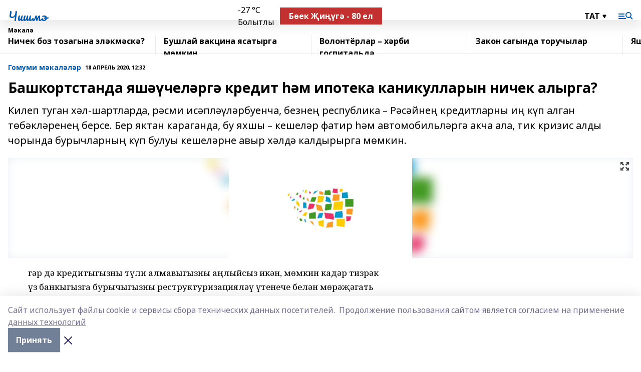

--- FILE ---
content_type: text/html; charset=utf-8
request_url: https://chishme.ru/articles/common_material/2020-04-18/bashkortstanda-yash-chel-rg-kredit-m-ipoteka-kanikullaryn-nichek-alyrga-146944
body_size: 29905
content:
<!doctype html>
<html data-n-head-ssr lang="ru" data-n-head="%7B%22lang%22:%7B%22ssr%22:%22ru%22%7D%7D">
  <head >
    <title>Башкортстанда яшәүчеләргә кредит һәм ипотека каникулларын ничек алырга?</title><meta data-n-head="ssr" data-hid="google" name="google" content="notranslate"><meta data-n-head="ssr" data-hid="charset" charset="utf-8"><meta data-n-head="ssr" name="viewport" content="width=1300"><meta data-n-head="ssr" data-hid="og:url" property="og:url" content="https://chishme.ru/articles/common_material/2020-04-18/bashkortstanda-yash-chel-rg-kredit-m-ipoteka-kanikullaryn-nichek-alyrga-146944"><meta data-n-head="ssr" data-hid="og:type" property="og:type" content="article"><meta data-n-head="ssr" name="yandex-verification" content="005ced053d77dfd2"><meta data-n-head="ssr" name="google-site-verification" content="XK4neaIG4DJLUhTzofjl3sg4ojMhd0pwfo3zNGN0lRc"><meta data-n-head="ssr" data-hid="og:title" property="og:title" content="Башкортстанда яшәүчеләргә кредит һәм ипотека каникулларын ничек алырга?"><meta data-n-head="ssr" data-hid="og:description" property="og:description" content="Килеп туган хәл-шартларда, рәсми исәпләүләрбуенча, безнең республика – Рәсәйнең кредитларны иң күп алган төбәкләренең берсе. Бер яктан караганда, бу яхшы – кешеләр фатир һәм автомобильләргә акча ала, тик кризис алды чорында бурычларның күп булуы кешеләрне авыр хәлдә калдырырга мөмкин."><meta data-n-head="ssr" data-hid="description" name="description" content="Килеп туган хәл-шартларда, рәсми исәпләүләрбуенча, безнең республика – Рәсәйнең кредитларны иң күп алган төбәкләренең берсе. Бер яктан караганда, бу яхшы – кешеләр фатир һәм автомобильләргә акча ала, тик кризис алды чорында бурычларның күп булуы кешеләрне авыр хәлдә калдырырга мөмкин."><meta data-n-head="ssr" data-hid="og:image" property="og:image" content="https://chishme.ru/attachments/866beeb9c24657ddab42d04997d0ba33ab92798d/store/crop/0/0/1500/820/1500/820/0/ba95a81e0d7016f49ed6122be082f4bcc10c121b64da76029432d14d3068/placeholder.png"><link data-n-head="ssr" rel="icon" href="https://api.bashinform.ru/attachments/86d1b1f4b4c1a38bc6380ed5bb3019dd5198cfea/store/89d99638727e52dd83bb9e625895028e9772b130300f0646666cd001f6ad/favicon.ico"><link data-n-head="ssr" rel="canonical" href="https://chishme.ru/articles/common_material/2020-04-18/bashkortstanda-yash-chel-rg-kredit-m-ipoteka-kanikullaryn-nichek-alyrga-146944"><link data-n-head="ssr" rel="preconnect" href="https://fonts.googleapis.com"><link data-n-head="ssr" rel="stylesheet" href="/fonts/noto-sans/index.css"><link data-n-head="ssr" rel="stylesheet" href="https://fonts.googleapis.com/css2?family=Noto+Serif:wght@400;700&amp;display=swap"><link data-n-head="ssr" rel="stylesheet" href="https://fonts.googleapis.com/css2?family=Inter:wght@400;600;700;900&amp;display=swap"><link data-n-head="ssr" rel="stylesheet" href="https://fonts.googleapis.com/css2?family=Montserrat:wght@400;700&amp;display=swap"><link data-n-head="ssr" rel="stylesheet" href="https://fonts.googleapis.com/css2?family=Pacifico&amp;display=swap"><style data-n-head="ssr">:root { --active-color: #0059AF; }</style><script data-n-head="ssr" src="https://yastatic.net/pcode/adfox/loader.js" crossorigin="anonymous"></script><script data-n-head="ssr" src="https://vk.com/js/api/openapi.js" async></script><script data-n-head="ssr" src="https://widget.sparrow.ru/js/embed.js" async></script><script data-n-head="ssr" src="//web.webpushs.com/js/push/0ba5a40159ea855c97a40c166761b612_1.js" async></script><script data-n-head="ssr" src="https://yandex.ru/ads/system/header-bidding.js" async></script><script data-n-head="ssr" src="https://ads.digitalcaramel.com/js/bashinform.ru.js" type="text/javascript"></script><script data-n-head="ssr">window.yaContextCb = window.yaContextCb || []</script><script data-n-head="ssr" src="https://yandex.ru/ads/system/context.js" async></script><script data-n-head="ssr" type="application/ld+json">{
            "@context": "https://schema.org",
            "@type": "NewsArticle",
            "mainEntityOfPage": {
              "@type": "WebPage",
              "@id": "https://chishme.ru/articles/common_material/2020-04-18/bashkortstanda-yash-chel-rg-kredit-m-ipoteka-kanikullaryn-nichek-alyrga-146944"
            },
            "headline" : "Башкортстанда яшәүчеләргә кредит һәм ипотека каникулларын ничек алырга?",
            "image": [
              "https://chishme.ru/attachments/866beeb9c24657ddab42d04997d0ba33ab92798d/store/crop/0/0/1500/820/1500/820/0/ba95a81e0d7016f49ed6122be082f4bcc10c121b64da76029432d14d3068/placeholder.png"
            ],
            "datePublished": "2020-04-18T12:32:00.000+05:00",
            "author": [],
            "publisher": {
              "@type": "Organization",
              "name": "Чишмэ",
              "logo": {
                "@type": "ImageObject",
                "url": "null"
              }
            },
            "description": "Килеп туган хәл-шартларда, рәсми исәпләүләрбуенча, безнең республика – Рәсәйнең кредитларны иң күп алган төбәкләренең берсе. Бер яктан караганда, бу яхшы – кешеләр фатир һәм автомобильләргә акча ала, тик кризис алды чорында бурычларның күп булуы кешеләрне авыр хәлдә калдырырга мөмкин."
          }</script><link rel="preload" href="/_nuxt/274f3bb.js" as="script"><link rel="preload" href="/_nuxt/622ad3e.js" as="script"><link rel="preload" href="/_nuxt/ee7430d.js" as="script"><link rel="preload" href="/_nuxt/bbaf3f9.js" as="script"><link rel="preload" href="/_nuxt/b3945eb.js" as="script"><link rel="preload" href="/_nuxt/1f4701a.js" as="script"><link rel="preload" href="/_nuxt/bb7a823.js" as="script"><link rel="preload" href="/_nuxt/61cd1ad.js" as="script"><link rel="preload" href="/_nuxt/3795d03.js" as="script"><link rel="preload" href="/_nuxt/47aac1e.js" as="script"><link rel="preload" href="/_nuxt/9842943.js" as="script"><style data-vue-ssr-id="02097838:0 0211d3d2:0 7e56e4e3:0 78c231fa:0 2b202313:0 3ba5510c:0 7deb7420:0 7501b878:0 67a80222:0 01f9c408:0 f11faff8:0 01b9542b:0 74a8f3db:0 fd82e6f0:0 69552a97:0 2bc4b7f8:0 77d4baa4:0 6f94af7f:0 0a7c8cf7:0 67baf181:0 a473ccf0:0 5e85ad43:0 3eb3f9ae:0 0684d134:0 7eba589d:0 6ec1390e:0 689e6882:0 44e53ad8:0 d15e8f64:0">.fade-enter,.fade-leave-to{opacity:0}.fade-enter-active,.fade-leave-active{transition:opacity .2s ease}.fade-up-enter-active,.fade-up-leave-active{transition:all .35s}.fade-up-enter,.fade-up-leave-to{opacity:0;transform:translateY(-20px)}.rubric-date{display:flex;align-items:flex-end;margin-bottom:1rem}.cm-rubric{font-weight:700;font-size:14px;margin-right:.5rem;color:var(--active-color)}.cm-date{font-size:11px;text-transform:uppercase;font-weight:700}.cm-story{font-weight:700;font-size:14px;margin-left:.5rem;margin-right:.5rem;color:var(--active-color)}.serif-text{font-family:Noto Serif,serif;line-height:1.65;font-size:17px}.bg-img{background-size:cover;background-position:50%;height:0;position:relative;background-color:#e2e2e2;padding-bottom:56%;>img{position:absolute;left:0;top:0;width:100%;height:100%;-o-object-fit:cover;object-fit:cover;-o-object-position:center;object-position:center}}.btn{--text-opacity:1;color:#fff;color:rgba(255,255,255,var(--text-opacity));text-align:center;padding-top:1.5rem;padding-bottom:1.5rem;font-weight:700;cursor:pointer;margin-top:2rem;border-radius:8px;font-size:20px;background:var(--active-color)}.checkbox{border-radius:.5rem;border-width:1px;margin-right:1.25rem;cursor:pointer;border-color:#e9e9eb;width:32px;height:32px}.checkbox.__active{background:var(--active-color) 50% no-repeat url([data-uri]);border-color:var(--active-color)}.h1{margin-top:1rem;margin-bottom:1.5rem;font-weight:700;line-height:1.07;font-size:32px}.all-matters{text-align:center;cursor:pointer;padding-top:1.5rem;padding-bottom:1.5rem;font-weight:700;margin-bottom:2rem;border-radius:8px;background:#f5f5f5;font-size:20px}.all-matters.__small{padding-top:.75rem;padding-bottom:.75rem;margin-top:1.5rem;font-size:14px;border-radius:4px}[data-desktop]{.rubric-date{margin-bottom:1.25rem}.h1{font-size:46px;margin-top:1.5rem;margin-bottom:1.5rem}section.cols{display:grid;margin-left:58px;grid-gap:16px;grid-template-columns:816px 42px 300px}section.list-cols{display:grid;grid-gap:40px;grid-template-columns:1fr 300px}.matter-grid{display:flex;flex-wrap:wrap;margin-right:-16px}.top-sticky{position:-webkit-sticky;position:sticky;top:48px}.top-sticky.local{top:56px}.top-sticky.ig{top:86px}.top-sticky-matter{position:-webkit-sticky;position:sticky;z-index:1;top:102px}.top-sticky-matter.local{top:110px}.top-sticky-matter.ig{top:140px}}.search-form{display:flex;border-bottom-width:1px;--border-opacity:1;border-color:#fff;border-color:rgba(255,255,255,var(--border-opacity));padding-bottom:.75rem;justify-content:space-between;align-items:center;--text-opacity:1;color:#fff;color:rgba(255,255,255,var(--text-opacity));.reset{cursor:pointer;opacity:.5;display:block}input{background-color:transparent;border-style:none;--text-opacity:1;color:#fff;color:rgba(255,255,255,var(--text-opacity));outline:2px solid transparent;outline-offset:2px;width:66.666667%;font-size:20px}input::-moz-placeholder{color:hsla(0,0%,100%,.18824)}input:-ms-input-placeholder{color:hsla(0,0%,100%,.18824)}input::placeholder{color:hsla(0,0%,100%,.18824)}}[data-desktop] .search-form{width:820px;button{border-radius:.25rem;font-weight:700;padding:.5rem 1.5rem;cursor:pointer;--text-opacity:1;color:#fff;color:rgba(255,255,255,var(--text-opacity));font-size:22px;background:var(--active-color)}input{font-size:28px}.reset{margin-right:2rem;margin-left:auto}}html.locked{overflow:hidden}html{body{letter-spacing:-.03em;font-family:Noto Sans,sans-serif;line-height:1.19;font-size:14px}ol,ul{margin-left:2rem;margin-bottom:1rem;li{margin-bottom:.5rem}}ol{list-style-type:decimal}ul{list-style-type:disc}a{cursor:pointer;color:inherit}iframe,img,object,video{max-width:100%}}.container{padding-left:16px;padding-right:16px}[data-desktop]{min-width:1250px;.container{margin-left:auto;margin-right:auto;padding-left:0;padding-right:0;width:1250px}}
/*! normalize.css v8.0.1 | MIT License | github.com/necolas/normalize.css */html{line-height:1.15;-webkit-text-size-adjust:100%}body{margin:0}main{display:block}h1{font-size:2em;margin:.67em 0}hr{box-sizing:content-box;height:0;overflow:visible}pre{font-family:monospace,monospace;font-size:1em}a{background-color:transparent}abbr[title]{border-bottom:none;text-decoration:underline;-webkit-text-decoration:underline dotted;text-decoration:underline dotted}b,strong{font-weight:bolder}code,kbd,samp{font-family:monospace,monospace;font-size:1em}small{font-size:80%}sub,sup{font-size:75%;line-height:0;position:relative;vertical-align:baseline}sub{bottom:-.25em}sup{top:-.5em}img{border-style:none}button,input,optgroup,select,textarea{font-family:inherit;font-size:100%;line-height:1.15;margin:0}button,input{overflow:visible}button,select{text-transform:none}[type=button],[type=reset],[type=submit],button{-webkit-appearance:button}[type=button]::-moz-focus-inner,[type=reset]::-moz-focus-inner,[type=submit]::-moz-focus-inner,button::-moz-focus-inner{border-style:none;padding:0}[type=button]:-moz-focusring,[type=reset]:-moz-focusring,[type=submit]:-moz-focusring,button:-moz-focusring{outline:1px dotted ButtonText}fieldset{padding:.35em .75em .625em}legend{box-sizing:border-box;color:inherit;display:table;max-width:100%;padding:0;white-space:normal}progress{vertical-align:baseline}textarea{overflow:auto}[type=checkbox],[type=radio]{box-sizing:border-box;padding:0}[type=number]::-webkit-inner-spin-button,[type=number]::-webkit-outer-spin-button{height:auto}[type=search]{-webkit-appearance:textfield;outline-offset:-2px}[type=search]::-webkit-search-decoration{-webkit-appearance:none}::-webkit-file-upload-button{-webkit-appearance:button;font:inherit}details{display:block}summary{display:list-item}[hidden],template{display:none}blockquote,dd,dl,figure,h1,h2,h3,h4,h5,h6,hr,p,pre{margin:0}button{background-color:transparent;background-image:none}button:focus{outline:1px dotted;outline:5px auto -webkit-focus-ring-color}fieldset,ol,ul{margin:0;padding:0}ol,ul{list-style:none}html{font-family:Noto Sans,sans-serif;line-height:1.5}*,:after,:before{box-sizing:border-box;border:0 solid #e2e8f0}hr{border-top-width:1px}img{border-style:solid}textarea{resize:vertical}input::-moz-placeholder,textarea::-moz-placeholder{color:#a0aec0}input:-ms-input-placeholder,textarea:-ms-input-placeholder{color:#a0aec0}input::placeholder,textarea::placeholder{color:#a0aec0}[role=button],button{cursor:pointer}table{border-collapse:collapse}h1,h2,h3,h4,h5,h6{font-size:inherit;font-weight:inherit}a{color:inherit;text-decoration:inherit}button,input,optgroup,select,textarea{padding:0;line-height:inherit;color:inherit}code,kbd,pre,samp{font-family:Menlo,Monaco,Consolas,"Liberation Mono","Courier New",monospace}audio,canvas,embed,iframe,img,object,svg,video{display:block;vertical-align:middle}img,video{max-width:100%;height:auto}.appearance-none{-webkit-appearance:none;-moz-appearance:none;appearance:none}.bg-transparent{background-color:transparent}.bg-black{--bg-opacity:1;background-color:#000;background-color:rgba(0,0,0,var(--bg-opacity))}.bg-white{--bg-opacity:1;background-color:#fff;background-color:rgba(255,255,255,var(--bg-opacity))}.bg-gray-200{--bg-opacity:1;background-color:#edf2f7;background-color:rgba(237,242,247,var(--bg-opacity))}.bg-center{background-position:50%}.bg-top{background-position:top}.bg-no-repeat{background-repeat:no-repeat}.bg-cover{background-size:cover}.bg-contain{background-size:contain}.border-collapse{border-collapse:collapse}.border-black{--border-opacity:1;border-color:#000;border-color:rgba(0,0,0,var(--border-opacity))}.border-blue-400{--border-opacity:1;border-color:#63b3ed;border-color:rgba(99,179,237,var(--border-opacity))}.rounded{border-radius:.25rem}.rounded-lg{border-radius:.5rem}.rounded-full{border-radius:9999px}.border-none{border-style:none}.border-2{border-width:2px}.border-4{border-width:4px}.border{border-width:1px}.border-t-0{border-top-width:0}.border-t{border-top-width:1px}.border-b{border-bottom-width:1px}.cursor-pointer{cursor:pointer}.block{display:block}.inline-block{display:inline-block}.flex{display:flex}.table{display:table}.grid{display:grid}.hidden{display:none}.flex-col{flex-direction:column}.flex-wrap{flex-wrap:wrap}.flex-no-wrap{flex-wrap:nowrap}.items-center{align-items:center}.justify-center{justify-content:center}.justify-between{justify-content:space-between}.flex-grow-0{flex-grow:0}.flex-shrink-0{flex-shrink:0}.order-first{order:-9999}.order-last{order:9999}.font-sans{font-family:Noto Sans,sans-serif}.font-serif{font-family:Noto Serif,serif}.font-medium{font-weight:500}.font-semibold{font-weight:600}.font-bold{font-weight:700}.h-3{height:.75rem}.h-6{height:1.5rem}.h-12{height:3rem}.h-auto{height:auto}.h-full{height:100%}.text-xs{font-size:11px}.text-sm{font-size:12px}.text-base{font-size:14px}.text-lg{font-size:16px}.text-xl{font-size:18px}.text-2xl{font-size:21px}.text-3xl{font-size:30px}.text-4xl{font-size:46px}.leading-6{line-height:1.5rem}.leading-none{line-height:1}.leading-tight{line-height:1.07}.leading-snug{line-height:1.125}.m-0{margin:0}.my-0{margin-top:0;margin-bottom:0}.mx-0{margin-left:0;margin-right:0}.mx-1{margin-left:.25rem;margin-right:.25rem}.mx-2{margin-left:.5rem;margin-right:.5rem}.my-4{margin-top:1rem;margin-bottom:1rem}.mx-4{margin-left:1rem;margin-right:1rem}.my-5{margin-top:1.25rem;margin-bottom:1.25rem}.mx-5{margin-left:1.25rem;margin-right:1.25rem}.my-6{margin-top:1.5rem;margin-bottom:1.5rem}.my-8{margin-top:2rem;margin-bottom:2rem}.mx-auto{margin-left:auto;margin-right:auto}.-mx-3{margin-left:-.75rem;margin-right:-.75rem}.-my-4{margin-top:-1rem;margin-bottom:-1rem}.mt-0{margin-top:0}.mr-0{margin-right:0}.mb-0{margin-bottom:0}.ml-0{margin-left:0}.mt-1{margin-top:.25rem}.mr-1{margin-right:.25rem}.mb-1{margin-bottom:.25rem}.ml-1{margin-left:.25rem}.mt-2{margin-top:.5rem}.mr-2{margin-right:.5rem}.mb-2{margin-bottom:.5rem}.ml-2{margin-left:.5rem}.mt-3{margin-top:.75rem}.mr-3{margin-right:.75rem}.mb-3{margin-bottom:.75rem}.mt-4{margin-top:1rem}.mr-4{margin-right:1rem}.mb-4{margin-bottom:1rem}.ml-4{margin-left:1rem}.mt-5{margin-top:1.25rem}.mr-5{margin-right:1.25rem}.mb-5{margin-bottom:1.25rem}.mt-6{margin-top:1.5rem}.mr-6{margin-right:1.5rem}.mb-6{margin-bottom:1.5rem}.mt-8{margin-top:2rem}.mr-8{margin-right:2rem}.mb-8{margin-bottom:2rem}.ml-8{margin-left:2rem}.mt-10{margin-top:2.5rem}.ml-10{margin-left:2.5rem}.mt-12{margin-top:3rem}.mb-12{margin-bottom:3rem}.mt-16{margin-top:4rem}.mb-16{margin-bottom:4rem}.mr-20{margin-right:5rem}.mr-auto{margin-right:auto}.ml-auto{margin-left:auto}.mt-px{margin-top:1px}.-mt-2{margin-top:-.5rem}.max-w-none{max-width:none}.max-w-full{max-width:100%}.object-contain{-o-object-fit:contain;object-fit:contain}.object-cover{-o-object-fit:cover;object-fit:cover}.object-center{-o-object-position:center;object-position:center}.opacity-0{opacity:0}.opacity-50{opacity:.5}.outline-none{outline:2px solid transparent;outline-offset:2px}.overflow-auto{overflow:auto}.overflow-hidden{overflow:hidden}.overflow-visible{overflow:visible}.p-0{padding:0}.p-2{padding:.5rem}.p-3{padding:.75rem}.p-4{padding:1rem}.p-8{padding:2rem}.px-0{padding-left:0;padding-right:0}.py-1{padding-top:.25rem;padding-bottom:.25rem}.px-1{padding-left:.25rem;padding-right:.25rem}.py-2{padding-top:.5rem;padding-bottom:.5rem}.px-2{padding-left:.5rem;padding-right:.5rem}.py-3{padding-top:.75rem;padding-bottom:.75rem}.px-3{padding-left:.75rem;padding-right:.75rem}.py-4{padding-top:1rem;padding-bottom:1rem}.px-4{padding-left:1rem;padding-right:1rem}.px-5{padding-left:1.25rem;padding-right:1.25rem}.px-6{padding-left:1.5rem;padding-right:1.5rem}.py-8{padding-top:2rem;padding-bottom:2rem}.py-10{padding-top:2.5rem;padding-bottom:2.5rem}.pt-0{padding-top:0}.pr-0{padding-right:0}.pb-0{padding-bottom:0}.pt-1{padding-top:.25rem}.pt-2{padding-top:.5rem}.pb-2{padding-bottom:.5rem}.pl-2{padding-left:.5rem}.pt-3{padding-top:.75rem}.pb-3{padding-bottom:.75rem}.pt-4{padding-top:1rem}.pr-4{padding-right:1rem}.pb-4{padding-bottom:1rem}.pl-4{padding-left:1rem}.pt-5{padding-top:1.25rem}.pr-5{padding-right:1.25rem}.pb-5{padding-bottom:1.25rem}.pl-5{padding-left:1.25rem}.pt-6{padding-top:1.5rem}.pb-6{padding-bottom:1.5rem}.pl-6{padding-left:1.5rem}.pt-8{padding-top:2rem}.pb-8{padding-bottom:2rem}.pr-10{padding-right:2.5rem}.pb-12{padding-bottom:3rem}.pl-12{padding-left:3rem}.pb-16{padding-bottom:4rem}.pointer-events-none{pointer-events:none}.fixed{position:fixed}.absolute{position:absolute}.relative{position:relative}.sticky{position:-webkit-sticky;position:sticky}.top-0{top:0}.right-0{right:0}.bottom-0{bottom:0}.left-0{left:0}.left-auto{left:auto}.shadow{box-shadow:0 1px 3px 0 rgba(0,0,0,.1),0 1px 2px 0 rgba(0,0,0,.06)}.shadow-none{box-shadow:none}.text-center{text-align:center}.text-right{text-align:right}.text-transparent{color:transparent}.text-black{--text-opacity:1;color:#000;color:rgba(0,0,0,var(--text-opacity))}.text-white{--text-opacity:1;color:#fff;color:rgba(255,255,255,var(--text-opacity))}.text-gray-600{--text-opacity:1;color:#718096;color:rgba(113,128,150,var(--text-opacity))}.text-gray-700{--text-opacity:1;color:#4a5568;color:rgba(74,85,104,var(--text-opacity))}.uppercase{text-transform:uppercase}.underline{text-decoration:underline}.tracking-tight{letter-spacing:-.05em}.select-none{-webkit-user-select:none;-moz-user-select:none;-ms-user-select:none;user-select:none}.select-all{-webkit-user-select:all;-moz-user-select:all;-ms-user-select:all;user-select:all}.visible{visibility:visible}.invisible{visibility:hidden}.whitespace-no-wrap{white-space:nowrap}.w-3{width:.75rem}.w-auto{width:auto}.w-1\/3{width:33.333333%}.w-full{width:100%}.z-20{z-index:20}.z-50{z-index:50}.gap-1{grid-gap:.25rem;gap:.25rem}.gap-2{grid-gap:.5rem;gap:.5rem}.gap-3{grid-gap:.75rem;gap:.75rem}.gap-4{grid-gap:1rem;gap:1rem}.gap-5{grid-gap:1.25rem;gap:1.25rem}.gap-6{grid-gap:1.5rem;gap:1.5rem}.gap-8{grid-gap:2rem;gap:2rem}.gap-10{grid-gap:2.5rem;gap:2.5rem}.grid-cols-1{grid-template-columns:repeat(1,minmax(0,1fr))}.grid-cols-2{grid-template-columns:repeat(2,minmax(0,1fr))}.grid-cols-3{grid-template-columns:repeat(3,minmax(0,1fr))}.grid-cols-4{grid-template-columns:repeat(4,minmax(0,1fr))}.grid-cols-5{grid-template-columns:repeat(5,minmax(0,1fr))}.transform{--transform-translate-x:0;--transform-translate-y:0;--transform-rotate:0;--transform-skew-x:0;--transform-skew-y:0;--transform-scale-x:1;--transform-scale-y:1;transform:translateX(var(--transform-translate-x)) translateY(var(--transform-translate-y)) rotate(var(--transform-rotate)) skewX(var(--transform-skew-x)) skewY(var(--transform-skew-y)) scaleX(var(--transform-scale-x)) scaleY(var(--transform-scale-y))}.transition-all{transition-property:all}.transition{transition-property:background-color,border-color,color,fill,stroke,opacity,box-shadow,transform}@-webkit-keyframes spin{to{transform:rotate(1turn)}}@keyframes spin{to{transform:rotate(1turn)}}@-webkit-keyframes ping{75%,to{transform:scale(2);opacity:0}}@keyframes ping{75%,to{transform:scale(2);opacity:0}}@-webkit-keyframes pulse{50%{opacity:.5}}@keyframes pulse{50%{opacity:.5}}@-webkit-keyframes bounce{0%,to{transform:translateY(-25%);-webkit-animation-timing-function:cubic-bezier(.8,0,1,1);animation-timing-function:cubic-bezier(.8,0,1,1)}50%{transform:none;-webkit-animation-timing-function:cubic-bezier(0,0,.2,1);animation-timing-function:cubic-bezier(0,0,.2,1)}}@keyframes bounce{0%,to{transform:translateY(-25%);-webkit-animation-timing-function:cubic-bezier(.8,0,1,1);animation-timing-function:cubic-bezier(.8,0,1,1)}50%{transform:none;-webkit-animation-timing-function:cubic-bezier(0,0,.2,1);animation-timing-function:cubic-bezier(0,0,.2,1)}}
.nuxt-progress{position:fixed;top:0;left:0;right:0;height:2px;width:0;opacity:1;transition:width .1s,opacity .4s;background-color:var(--active-color);z-index:999999}.nuxt-progress.nuxt-progress-notransition{transition:none}.nuxt-progress-failed{background-color:red}
.page_1iNBq{position:relative;min-height:65vh}[data-desktop]{.topBanner_Im5IM{margin-left:auto;margin-right:auto;width:1256px}}
.bnr_2VvRX{margin-left:auto;margin-right:auto;width:300px}.bnr_2VvRX:not(:empty){margin-bottom:1rem}.bnrContainer_1ho9N.mb-0 .bnr_2VvRX{margin-bottom:0}[data-desktop]{.bnr_2VvRX{width:auto;margin-left:0;margin-right:0}}
.topline-container[data-v-7682f57c]{position:-webkit-sticky;position:sticky;top:0;z-index:10}.bottom-menu[data-v-7682f57c]{--bg-opacity:1;background-color:#fff;background-color:rgba(255,255,255,var(--bg-opacity));height:45px;box-shadow:0 15px 20px rgba(0,0,0,.08)}.bottom-menu.__dark[data-v-7682f57c]{--bg-opacity:1;background-color:#000;background-color:rgba(0,0,0,var(--bg-opacity));.bottom-menu-link{--text-opacity:1;color:#fff;color:rgba(255,255,255,var(--text-opacity))}.bottom-menu-link:hover{color:var(--active-color)}}.bottom-menu-links[data-v-7682f57c]{display:flex;overflow:auto;grid-gap:1rem;gap:1rem;padding-top:1rem;padding-bottom:1rem;scrollbar-width:none}.bottom-menu-links[data-v-7682f57c]::-webkit-scrollbar{display:none}.bottom-menu-link[data-v-7682f57c]{white-space:nowrap;font-weight:700}.bottom-menu-link[data-v-7682f57c]:hover{color:var(--active-color)}
.topline_KUXuM{--bg-opacity:1;background-color:#fff;background-color:rgba(255,255,255,var(--bg-opacity));padding-top:.5rem;padding-bottom:.5rem;position:relative;box-shadow:0 15px 20px rgba(0,0,0,.08);height:40px;z-index:1}.topline_KUXuM.__dark_3HDH5{--bg-opacity:1;background-color:#000;background-color:rgba(0,0,0,var(--bg-opacity))}[data-desktop]{.topline_KUXuM{height:50px}}
.container_3LUUG{display:flex;align-items:center;justify-content:space-between}.container_3LUUG.__dark_AMgBk{.logo_1geVj{--text-opacity:1;color:#fff;color:rgba(255,255,255,var(--text-opacity))}.menu-trigger_2_P72{--bg-opacity:1;background-color:#fff;background-color:rgba(255,255,255,var(--bg-opacity))}.lang_107ai,.topline-item_1BCyx{--text-opacity:1;color:#fff;color:rgba(255,255,255,var(--text-opacity))}.lang_107ai{background-image:url([data-uri])}}.lang_107ai{margin-left:auto;margin-right:1.25rem;padding-right:1rem;padding-left:.5rem;cursor:pointer;display:flex;align-items:center;font-weight:700;-webkit-appearance:none;-moz-appearance:none;appearance:none;outline:2px solid transparent;outline-offset:2px;text-transform:uppercase;background:no-repeat url([data-uri]) calc(100% - 3px) 50%}.logo-img_9ttWw{max-height:30px}.logo-text_Gwlnp{white-space:nowrap;font-family:Pacifico,serif;font-size:24px;line-height:.9;color:var(--active-color)}.menu-trigger_2_P72{cursor:pointer;width:30px;height:24px;background:var(--active-color);-webkit-mask:no-repeat url(/_nuxt/img/menu.cffb7c4.svg) center;mask:no-repeat url(/_nuxt/img/menu.cffb7c4.svg) center}.menu-trigger_2_P72.__cross_3NUSb{-webkit-mask-image:url([data-uri]);mask-image:url([data-uri])}.topline-item_1BCyx{font-weight:700;line-height:1;margin-right:16px}.topline-item_1BCyx,.topline-item_1BCyx.blue_1SDgs,.topline-item_1BCyx.red_1EmKm{--text-opacity:1;color:#fff;color:rgba(255,255,255,var(--text-opacity))}.topline-item_1BCyx.blue_1SDgs,.topline-item_1BCyx.red_1EmKm{padding:9px 18px;background:#8bb1d4}.topline-item_1BCyx.red_1EmKm{background:#c23030}.topline-item_1BCyx.default_3xuLv{font-size:12px;color:var(--active-color);max-width:100px}[data-desktop]{.logo-img_9ttWw{max-height:40px}.logo-text_Gwlnp{position:relative;top:-3px;font-size:36px}.slogan-desktop_2LraR{font-size:11px;margin-left:2.5rem;font-weight:700;text-transform:uppercase;color:#5e6a70}.lang_107ai{margin-left:0}}
.weather[data-v-f75b9a02]{display:flex;align-items:center;.icon{border-radius:9999px;margin-right:.5rem;background:var(--active-color) no-repeat 50%/11px;width:18px;height:18px}.clear{background-image:url(/_nuxt/img/clear.504a39c.svg)}.clouds{background-image:url(/_nuxt/img/clouds.35bb1b1.svg)}.few_clouds{background-image:url(/_nuxt/img/few_clouds.849e8ce.svg)}.rain{background-image:url(/_nuxt/img/rain.fa221cc.svg)}.snow{background-image:url(/_nuxt/img/snow.3971728.svg)}.thunderstorm_w_rain{background-image:url(/_nuxt/img/thunderstorm_w_rain.f4f5bf2.svg)}.thunderstorm{background-image:url(/_nuxt/img/thunderstorm.bbf00c1.svg)}.text{font-size:12px;font-weight:700;line-height:1;color:rgba(0,0,0,.9)}}.__dark.weather .text[data-v-f75b9a02]{--text-opacity:1;color:#fff;color:rgba(255,255,255,var(--text-opacity))}
.block_35WEi{position:-webkit-sticky;position:sticky;left:0;width:100%;padding-top:.75rem;padding-bottom:.75rem;--bg-opacity:1;background-color:#fff;background-color:rgba(255,255,255,var(--bg-opacity));--text-opacity:1;color:#000;color:rgba(0,0,0,var(--text-opacity));height:68px;z-index:8;border-bottom:1px solid rgba(0,0,0,.08235)}.block_35WEi.invisible_3bwn4{visibility:hidden}.block_35WEi.local_2u9p8,.block_35WEi.local_ext_2mSQw{top:40px}.block_35WEi.local_2u9p8.has_bottom_items_u0rcZ,.block_35WEi.local_ext_2mSQw.has_bottom_items_u0rcZ{top:85px}.block_35WEi.ig_3ld7e{top:50px}.block_35WEi.ig_3ld7e.has_bottom_items_u0rcZ{top:95px}.block_35WEi.bi_3BhQ1,.block_35WEi.bi_ext_1Yp6j{top:49px}.block_35WEi.bi_3BhQ1.has_bottom_items_u0rcZ,.block_35WEi.bi_ext_1Yp6j.has_bottom_items_u0rcZ{top:94px}.block_35WEi.red_wPGsU{background:#fdf3f3;.blockTitle_1BF2P{color:#d65a47}}.block_35WEi.blue_2AJX7{background:#e6ecf2;.blockTitle_1BF2P{color:#8bb1d4}}.block_35WEi{.loading_1RKbb{height:1.5rem;margin:0 auto}}.blockTitle_1BF2P{font-weight:700;font-size:12px;margin-bottom:.25rem;display:inline-block;overflow:hidden;max-height:1.2em;display:-webkit-box;-webkit-line-clamp:1;-webkit-box-orient:vertical;text-overflow:ellipsis}.items_2XU71{display:flex;overflow:auto;margin-left:-16px;margin-right:-16px;padding-left:16px;padding-right:16px}.items_2XU71::-webkit-scrollbar{display:none}.item_KFfAv{flex-shrink:0;flex-grow:0;padding-right:1rem;margin-right:1rem;font-weight:700;overflow:hidden;width:295px;max-height:2.4em;border-right:1px solid rgba(0,0,0,.08235);display:-webkit-box;-webkit-line-clamp:2;-webkit-box-orient:vertical;text-overflow:ellipsis}.item_KFfAv:hover{opacity:.75}[data-desktop]{.block_35WEi{height:54px}.block_35WEi.local_2u9p8,.block_35WEi.local_ext_2mSQw{top:50px}.block_35WEi.local_2u9p8.has_bottom_items_u0rcZ,.block_35WEi.local_ext_2mSQw.has_bottom_items_u0rcZ{top:95px}.block_35WEi.ig_3ld7e{top:80px}.block_35WEi.ig_3ld7e.has_bottom_items_u0rcZ{top:125px}.block_35WEi.bi_3BhQ1,.block_35WEi.bi_ext_1Yp6j{top:42px}.block_35WEi.bi_3BhQ1.has_bottom_items_u0rcZ,.block_35WEi.bi_ext_1Yp6j.has_bottom_items_u0rcZ{top:87px}.block_35WEi.image_3yONs{.prev_1cQoq{background-image:url([data-uri])}.next_827zB{background-image:url([data-uri])}}.wrapper_TrcU4{display:grid;grid-template-columns:240px calc(100% - 320px)}.next_827zB,.prev_1cQoq{position:absolute;cursor:pointer;width:24px;height:24px;top:4px;left:210px;background:url([data-uri])}.next_827zB{left:auto;right:15px;background:url([data-uri])}.blockTitle_1BF2P{font-size:18px;padding-right:2.5rem;margin-right:0;max-height:2.4em;-webkit-line-clamp:2}.items_2XU71{margin-left:0;padding-left:0;-ms-scroll-snap-type:x mandatory;scroll-snap-type:x mandatory;scroll-behavior:smooth;scrollbar-width:none}.item_KFfAv,.items_2XU71{margin-right:0;padding-right:0}.item_KFfAv{padding-left:1.25rem;scroll-snap-align:start;width:310px;border-left:1px solid rgba(0,0,0,.08235);border-right:none}}
@-webkit-keyframes rotate-data-v-8cdd8c10{0%{transform:rotate(0)}to{transform:rotate(1turn)}}@keyframes rotate-data-v-8cdd8c10{0%{transform:rotate(0)}to{transform:rotate(1turn)}}.component[data-v-8cdd8c10]{height:3rem;margin-top:1.5rem;margin-bottom:1.5rem;display:flex;justify-content:center;align-items:center;span{height:100%;width:4rem;background:no-repeat url(/_nuxt/img/loading.dd38236.svg) 50%/contain;-webkit-animation:rotate-data-v-8cdd8c10 .8s infinite;animation:rotate-data-v-8cdd8c10 .8s infinite}}
.promo_ZrQsB{text-align:center;display:block;--text-opacity:1;color:#fff;color:rgba(255,255,255,var(--text-opacity));font-weight:500;font-size:16px;line-height:1;position:relative;z-index:1;background:#d65a47;padding:6px 20px}[data-desktop]{.promo_ZrQsB{margin-left:auto;margin-right:auto;font-size:18px;padding:12px 40px}}
.feedTriggerMobile_1uP3h{text-align:center;width:100%;left:0;bottom:0;padding:1rem;color:#000;color:rgba(0,0,0,var(--text-opacity));background:#e7e7e7;filter:drop-shadow(0 -10px 30px rgba(0,0,0,.4))}.feedTriggerMobile_1uP3h,[data-desktop] .feedTriggerDesktop_eR1zC{position:fixed;font-weight:700;--text-opacity:1;z-index:8}[data-desktop] .feedTriggerDesktop_eR1zC{color:#fff;color:rgba(255,255,255,var(--text-opacity));cursor:pointer;padding:1rem 1rem 1rem 1.5rem;display:flex;align-items:center;justify-content:space-between;width:auto;font-size:28px;right:20px;bottom:20px;line-height:.85;background:var(--active-color);.new_36fkO{--bg-opacity:1;background-color:#fff;background-color:rgba(255,255,255,var(--bg-opacity));font-size:18px;padding:.25rem .5rem;margin-left:1rem;color:var(--active-color)}}
.noindex_1PbKm{display:block}.rubricDate_XPC5P{display:flex;margin-bottom:1rem;align-items:center;flex-wrap:wrap;grid-row-gap:.5rem;row-gap:.5rem}[data-desktop]{.rubricDate_XPC5P{margin-left:58px}.noindex_1PbKm,.pollContainer_25rgc{margin-left:40px}.noindex_1PbKm{width:700px}}
.h1_fQcc_{margin-top:0;margin-bottom:1rem;font-size:28px}.bigLead_37UJd{margin-bottom:1.25rem;font-size:20px}[data-desktop]{.h1_fQcc_{margin-bottom:1.25rem;margin-top:0;font-size:40px}.bigLead_37UJd{font-size:21px;margin-bottom:2rem}.smallLead_3mYo6{font-size:21px;font-weight:500}.leadImg_n0Xok{display:grid;grid-gap:2rem;gap:2rem;margin-bottom:2rem;grid-template-columns:repeat(2,minmax(0,1fr));margin-left:40px;width:700px}}
.partner[data-v-73e20f19]{margin-top:1rem;margin-bottom:1rem;color:rgba(0,0,0,.31373)}
.blurImgContainer_3_532{position:relative;overflow:hidden;--bg-opacity:1;background-color:#edf2f7;background-color:rgba(237,242,247,var(--bg-opacity));background-position:50%;background-repeat:no-repeat;display:flex;align-items:center;justify-content:center;aspect-ratio:16/9;background-image:url(/img/loading.svg)}.blurImgBlur_2fI8T{background-position:50%;background-size:cover;filter:blur(10px)}.blurImgBlur_2fI8T,.blurImgImg_ZaMSE{position:absolute;left:0;top:0;width:100%;height:100%}.blurImgImg_ZaMSE{-o-object-fit:contain;object-fit:contain;-o-object-position:center;object-position:center}.play_hPlPQ{background-size:contain;background-position:50%;background-repeat:no-repeat;position:relative;z-index:1;width:18%;min-width:30px;max-width:80px;aspect-ratio:1/1;background-image:url([data-uri])}[data-desktop]{.play_hPlPQ{min-width:35px}}
.fs-icon[data-v-2dcb0dcc]{position:absolute;cursor:pointer;right:0;top:0;transition-property:background-color,border-color,color,fill,stroke,opacity,box-shadow,transform;transition-duration:.3s;width:25px;height:25px;background:url(/_nuxt/img/fs.32f317e.svg) 0 100% no-repeat}
.photoText_slx0c{padding-top:.25rem;font-family:Noto Serif,serif;font-size:13px;a{color:var(--active-color)}}.author_1ZcJr{color:rgba(0,0,0,.50196);span{margin-right:.25rem}}[data-desktop]{.photoText_slx0c{padding-top:.75rem;font-size:12px;line-height:1}.author_1ZcJr{font-size:11px}}.photoText_slx0c.textWhite_m9vxt{--text-opacity:1;color:#fff;color:rgba(255,255,255,var(--text-opacity));.author_1ZcJr{--text-opacity:1;color:#fff;color:rgba(255,255,255,var(--text-opacity))}}
.block_1h4f8{margin-bottom:1.5rem}[data-desktop] .block_1h4f8{margin-bottom:2rem}
.paragraph[data-v-7a4bd814]{a{color:var(--active-color)}p{margin-bottom:1.5rem}ol,ul{margin-left:2rem;margin-bottom:1rem;li{margin-bottom:.5rem}}ol{list-style-type:decimal}ul{list-style-type:disc}.question{font-weight:700;font-size:21px;line-height:1.43}.answer:before,.question:before{content:"— "}h2,h3,h4{font-weight:700;margin-bottom:1.5rem;line-height:1.07;font-family:Noto Sans,sans-serif}h2{font-size:30px}h3{font-size:21px}h4{font-size:18px}blockquote{padding-top:1rem;padding-bottom:1rem;margin-bottom:1rem;font-weight:700;font-family:Noto Sans,sans-serif;border-top:6px solid var(--active-color);border-bottom:6px solid var(--active-color);font-size:19px;line-height:1.15}.table-wrapper{overflow:auto}table{border-collapse:collapse;margin-top:1rem;margin-bottom:1rem;min-width:100%;td{padding:.75rem .5rem;border-width:1px}p{margin:0}}}
.imageContainer_N5llU{position:relative;--bg-opacity:1;background-color:#edf2f7;background-color:rgba(237,242,247,var(--bg-opacity))}[data-desktop]{.imageBlock_36ZEy{margin-left:40px;width:700px}}
.readus_3o8ag{margin-bottom:1.5rem;font-weight:700;font-size:16px}.subscribeButton_2yILe{font-weight:700;--text-opacity:1;color:#fff;color:rgba(255,255,255,var(--text-opacity));text-align:center;letter-spacing:-.05em;background:var(--active-color);padding:0 8px 3px;border-radius:11px;font-size:15px;width:140px}.rTitle_ae5sX{margin-bottom:1rem;font-family:Noto Sans,sans-serif;font-weight:700;color:#202022;font-size:20px;font-style:normal;line-height:normal}.items_1vOtx{display:flex;flex-wrap:wrap;grid-gap:.75rem;gap:.75rem;max-width:360px}.items_1vOtx.regional_OHiaP{.socialIcon_1xwkP{width:calc(33% - 10px)}.socialIcon_1xwkP:first-child,.socialIcon_1xwkP:nth-child(2){width:calc(50% - 10px)}}.socialIcon_1xwkP{margin-bottom:.5rem;background-size:contain;background-repeat:no-repeat;flex-shrink:0;width:calc(50% - 10px);background-position:0;height:30px}.vkIcon_1J2rG{background-image:url(/_nuxt/img/vk.07bf3d5.svg)}.vkShortIcon_1XRTC{background-image:url(/_nuxt/img/vk-short.1e19426.svg)}.tgIcon_3Y6iI{background-image:url(/_nuxt/img/tg.bfb93b5.svg)}.zenIcon_1Vpt0{background-image:url(/_nuxt/img/zen.1c41c49.svg)}.okIcon_3Q4dv{background-image:url(/_nuxt/img/ok.de8d66c.svg)}.okShortIcon_12fSg{background-image:url(/_nuxt/img/ok-short.e0e3723.svg)}.maxIcon_3MreL{background-image:url(/_nuxt/img/max.da7c1ef.png)}[data-desktop]{.readus_3o8ag{margin-left:2.5rem}.items_1vOtx{flex-wrap:nowrap;max-width:none;align-items:center}.subscribeButton_2yILe{text-align:center;font-weight:700;width:auto;padding:4px 7px 7px;font-size:25px}.socialIcon_1xwkP{height:45px}.vkIcon_1J2rG{width:197px!important}.vkShortIcon_1XRTC{width:90px!important}.tgIcon_3Y6iI{width:160px!important}.zenIcon_1Vpt0{width:110px!important}.okIcon_3Q4dv{width:256px!important}.okShortIcon_12fSg{width:90px!important}.maxIcon_3MreL{width:110px!important}}
.socials_3qx1G{margin-bottom:1.5rem}.socials_3qx1G.__black a{--border-opacity:1;border-color:#000;border-color:rgba(0,0,0,var(--border-opacity))}.socials_3qx1G.__border-white_1pZ66 .items_JTU4t a{--border-opacity:1;border-color:#fff;border-color:rgba(255,255,255,var(--border-opacity))}.socials_3qx1G{a{display:block;background-position:50%;background-repeat:no-repeat;cursor:pointer;width:20%;border:.5px solid #e2e2e2;border-right-width:0;height:42px}a:last-child{border-right-width:1px}}.items_JTU4t{display:flex}.vk_3jS8H{background-image:url(/_nuxt/img/vk.a3fc87d.svg)}.ok_3Znis{background-image:url(/_nuxt/img/ok.480e53f.svg)}.wa_32a2a{background-image:url(/_nuxt/img/wa.f2f254d.svg)}.tg_1vndD{background-image:url([data-uri])}.print_3gkIT{background-image:url(/_nuxt/img/print.f5ef7f3.svg)}.max_sqBYC{background-image:url([data-uri])}[data-desktop]{.socials_3qx1G{margin-bottom:0;width:42px}.socials_3qx1G.__sticky{position:-webkit-sticky;position:sticky;top:102px}.socials_3qx1G.__sticky.local_3XMUZ{top:110px}.socials_3qx1G.__sticky.ig_zkzMn{top:140px}.socials_3qx1G{a{width:auto;border-width:1px;border-bottom-width:0}a:last-child{border-bottom-width:1px}}.items_JTU4t{display:block}}.socials_3qx1G.__dark_1QzU6{a{border-color:#373737}.vk_3jS8H{background-image:url(/_nuxt/img/vk-white.dc41d20.svg)}.ok_3Znis{background-image:url(/_nuxt/img/ok-white.c2036d3.svg)}.wa_32a2a{background-image:url(/_nuxt/img/wa-white.e567518.svg)}.tg_1vndD{background-image:url([data-uri])}.print_3gkIT{background-image:url(/_nuxt/img/print-white.f6fd3d9.svg)}.max_sqBYC{background-image:url([data-uri])}}
.blockTitle_2XRiy{margin-bottom:.75rem;font-weight:700;font-size:28px}.itemsContainer_3JjHp{overflow:auto;margin-right:-1rem}.items_Kf7PA{width:770px;display:flex;overflow:auto}.teaserItem_ZVyTH{padding:.75rem;background:#f2f2f4;width:240px;margin-right:16px;.img_3lUmb{margin-bottom:.5rem}.title_3KNuK{line-height:1.07;font-size:18px;font-weight:700}}.teaserItem_ZVyTH:hover .title_3KNuK{color:var(--active-color)}[data-desktop]{.blockTitle_2XRiy{font-size:30px}.itemsContainer_3JjHp{margin-right:0;overflow:visible}.items_Kf7PA{display:grid;grid-template-columns:repeat(3,minmax(0,1fr));grid-gap:1.5rem;gap:1.5rem;width:auto;overflow:visible}.teaserItem_ZVyTH{width:auto;margin-right:0;background-color:transparent;padding:0;.img_3lUmb{background:#8894a2 url(/_nuxt/img/pattern-mix.5c9ce73.svg) 100% 100% no-repeat;padding-right:40px}.title_3KNuK{font-size:21px}}}
[data-desktop]{.item_3TsvC{margin-bottom:16px;margin-right:16px;width:calc(25% - 16px)}}
.item[data-v-14fd56fc]{display:grid;grid-template-columns:repeat(1,minmax(0,1fr));grid-gap:.5rem;gap:.5rem;grid-template-rows:120px 1fr;.rubric-date{margin-bottom:4px}}.item.__see-also[data-v-14fd56fc]{grid-template-rows:170px 1fr}.item:hover .title[data-v-14fd56fc]{color:var(--active-color)}.title[data-v-14fd56fc]{font-size:18px;font-weight:700}.text[data-v-14fd56fc]{display:flex;flex-direction:column;justify-content:space-between}.author[data-v-14fd56fc]{margin-top:.5rem;padding-top:.5rem;display:grid;grid-gap:.5rem;gap:.5rem;grid-template-columns:42px 1fr;border-top:1px solid #e2e2e2;justify-self:flex-end}.author-text[data-v-14fd56fc]{font-size:12px;max-width:170px}.author-avatar[data-v-14fd56fc]{--bg-opacity:1;background-color:#edf2f7;background-color:rgba(237,242,247,var(--bg-opacity));border-radius:9999px;background-size:cover;width:42px;height:42px}
.footer_2pohu{padding:2rem .75rem;margin-top:2rem;position:relative;background:#282828;color:#eceff1}[data-desktop]{.footer_2pohu{padding:2.5rem 0}}
.footerContainer_YJ8Ze{display:grid;grid-template-columns:repeat(1,minmax(0,1fr));grid-gap:20px;font-family:Inter,sans-serif;font-size:13px;line-height:1.38;a{--text-opacity:1;color:#fff;color:rgba(255,255,255,var(--text-opacity));opacity:.75}a:hover{opacity:.5}}.contacts_3N-fT{display:grid;grid-template-columns:repeat(1,minmax(0,1fr));grid-gap:.75rem;gap:.75rem}[data-desktop]{.footerContainer_YJ8Ze{grid-gap:2.5rem;gap:2.5rem;grid-template-columns:1fr 1fr 1fr 220px;padding-bottom:20px!important}.footerContainer_YJ8Ze.__2_3FM1O{grid-template-columns:1fr 220px}.footerContainer_YJ8Ze.__3_2yCD-{grid-template-columns:1fr 1fr 220px}.footerContainer_YJ8Ze.__4_33040{grid-template-columns:1fr 1fr 1fr 220px}}</style>
  </head>
  <body class="desktop " data-desktop="1" data-n-head="%7B%22class%22:%7B%22ssr%22:%22desktop%20%22%7D,%22data-desktop%22:%7B%22ssr%22:%221%22%7D%7D">
    <div data-server-rendered="true" id="__nuxt"><!----><div id="__layout"><div><!----> <div class="bg-white"><div class="bnrContainer_1ho9N mb-0 topBanner_Im5IM"><div title="banner_1" class="adfox-bnr bnr_2VvRX"></div></div> <!----> <div class="mb-0 bnrContainer_1ho9N"><div title="fullscreen" class="html-bnr bnr_2VvRX"></div></div> <!----></div> <div class="topline-container" data-v-7682f57c><div data-v-7682f57c><div class="topline_KUXuM"><div class="container container_3LUUG"><a href="/" class="nuxt-link-active logo-text_Gwlnp">Чишмэ</a> <!----> <div class="weather ml-auto mr-3" data-v-f75b9a02><div class="icon clouds" data-v-f75b9a02></div> <div class="text" data-v-f75b9a02>-27 °С <br data-v-f75b9a02>Болытлы</div></div> <a href="/rubric/pobeda-80" target="_blank" class="topline-item_1BCyx red_1EmKm">Бөек Җиңүгә - 80 ел</a> <select class="lang_107ai"><option selected="selected">Тат</option> <option value="https://rodnikplus.ru">Рус</option></select> <div class="menu-trigger_2_P72"></div></div></div></div> <!----></div> <div><div class="block_35WEi undefined local_ext_2mSQw"><div class="component loading_1RKbb" data-v-8cdd8c10><span data-v-8cdd8c10></span></div></div> <!----> <div class="page_1iNBq"><div><!----> <div class="feedTriggerDesktop_eR1zC"><span>Барлык яңалыклар</span> <!----></div></div> <div class="container mt-4"><div><div class="rubricDate_XPC5P"><a href="/articles/common_material" class="cm-rubric nuxt-link-active">Гомуми мәкаләләр</a> <div class="cm-date mr-2">18 апрель 2020, 12:32</div> <!----> <!----></div> <section class="cols"><div><div class="mb-4"><!----> <h1 class="h1 h1_fQcc_">Башкортстанда яшәүчеләргә кредит һәм ипотека каникулларын ничек алырга?</h1> <h2 class="bigLead_37UJd">Килеп туган хәл-шартларда, рәсми исәпләүләрбуенча, безнең республика – Рәсәйнең кредитларны иң күп алган төбәкләренең берсе. Бер яктан караганда, бу яхшы – кешеләр фатир һәм автомобильләргә акча ала, тик кризис алды чорында бурычларның күп булуы кешеләрне авыр хәлдә калдырырга мөмкин.</h2> <div data-v-73e20f19><!----> <!----></div> <!----> <div class="relative mx-auto" style="max-width:1500px;"><div><div class="blurImgContainer_3_532" style="filter:brightness(100%);min-height:200px;"><div class="blurImgBlur_2fI8T" style="background-image:url(https://chishme.ru/attachments/2d67416adde086a0ea903718019479e6e2f1cbaa/store/crop/0/0/1500/820/1600/0/0/ba95a81e0d7016f49ed6122be082f4bcc10c121b64da76029432d14d3068/placeholder.png);"></div> <img src="https://chishme.ru/attachments/2d67416adde086a0ea903718019479e6e2f1cbaa/store/crop/0/0/1500/820/1600/0/0/ba95a81e0d7016f49ed6122be082f4bcc10c121b64da76029432d14d3068/placeholder.png" class="blurImgImg_ZaMSE"> <!----></div> <div class="fs-icon" data-v-2dcb0dcc></div></div> <!----></div></div> <!----> <div><div class="block_1h4f8"><div class="paragraph serif-text" style="margin-left:40px;width:700px;" data-v-7a4bd814>Әгәр дә кредитыгызны түли алмавыгызны аңлыйсыз икән, мөмкин кадәр тизрәк үз банкыгызга бурычыгызны реструктуризацияләү үтенече белән мөрәҗәгать итегез.</div></div><div class="block_1h4f8"><div class="paragraph serif-text" style="margin-left:40px;width:700px;" data-v-7a4bd814>Әйтик, сез ай саен ике ел дәвамында банкка сигезәр мең сум түләргә тиешсез. Моны һәркем дә түли алмый, өстәвенә эштә дә хәл кискенләште. Сез банк белән килешәсез һәм ул сигез түгел, ә аена дүрт мең түләргә тәкъдим итә, ләкин ике тапкыр озаграк &ndash; дүрт ел дәвамында.</div></div><div class="block_1h4f8"><div class="imageBlock_36ZEy"><!----> <div class="imageContainer_N5llU"><div class="fs-icon" data-v-2dcb0dcc></div> <div class="mx-auto blurImgContainer_3_532"><div class="blurImgBlur_2fI8T"></div> <img class="blurImgImg_ZaMSE"> <!----></div></div> <!----></div></div><div class="block_1h4f8"><div class="paragraph serif-text" style="margin-left:40px;width:700px;" data-v-7a4bd814>Хәзерге хәл-шартларда банклар бу мәсьәләне хәл итүдә гражданнарга үзләре дә актив ярдәм итә. Әгәр банк шартлары сезнең өчен авыр икән, кредит каникуллары юллап гариза бирә аласыз. Монда ике шарт бар:</div></div><div class="block_1h4f8"><div class="paragraph serif-text" style="margin-left:40px;width:700px;" data-v-7a4bd814>&ndash; Сезнең керемнәрегез, 2019 елдагы уртача айлык керем белән чагыштырганда, 30 процентка кимеде.</div></div><div class="block_1h4f8"><div class="paragraph serif-text" style="margin-left:40px;width:700px;" data-v-7a4bd814>&ndash; Кредит күләме ипотека кредитлары өчен &ndash; 2 миллион сумнан, автокредитлар өчен &ndash; 600 000 сумнан, шәхси эшкуарларның кулланучылар кредитлары өчен &ndash; 300 000 сумнан, физик берәмлекләргә кулланучылар кредитлары өчен &ndash; 250 000 сумнан, кредит карталары өчен 100 000 сумнан артмый.</div></div><div class="block_1h4f8"><div class="paragraph serif-text" style="margin-left:40px;width:700px;" data-v-7a4bd814>2020 елның 30 сентябренә кадәр мөрәҗәгать итәргә мөмкин. Банкка мөрәҗәгатьне карау һәм кабул ителгән карар турында хәбәр итү өчен биш көн вакыт бирелә. Моны раслау өчен сезгә салым инспекциясеннән яки бухгалтериягездән белешмә (НДФЛ-2 формасы), хезмәт биржасында теркәлү турында белешмә яки рәсмиләштерелгән &laquo;больничный&raquo; кәгазе китерергә кирәк булачак. Аларны гариза биргәннән соң 90 көн эчендә җибәрергә мөмкин.</div></div><div class="block_1h4f8"><div class="paragraph serif-text" style="margin-left:40px;width:700px;" data-v-7a4bd814>Гаризада кредит каникуллары башлануның сез теләгән датасын күрсәтегез. Каникулар гади кредитлар өчен 14 көннән, ипотека кредитлары өчен бер айдан артмаска тиеш. Әгәр бу датаны күрсәтмәсәгез, кредит каникуллары башлану датасы банкка мөрәҗәгать иткән көннән исәпләнә.</div></div><div class="block_1h4f8"><div class="imageBlock_36ZEy"><!----> <div class="imageContainer_N5llU"><div class="fs-icon" data-v-2dcb0dcc></div> <div class="mx-auto blurImgContainer_3_532"><div class="blurImgBlur_2fI8T"></div> <img class="blurImgImg_ZaMSE"> <!----></div></div> <!----></div></div><div class="block_1h4f8"><div class="paragraph serif-text" style="margin-left:40px;width:700px;" data-v-7a4bd814>Ташламалы чор вакытында:</div></div><div class="block_1h4f8"><div class="paragraph serif-text" style="margin-left:40px;width:700px;" data-v-7a4bd814>&ndash; Кредит өчен алты айга кадәр түләмәскә мөмкин.</div></div><div class="block_1h4f8"><div class="paragraph serif-text" style="margin-left:40px;width:700px;" data-v-7a4bd814>&ndash; Банк пенялар һәм штрафлар исәпләми, бурычларны вакытыннан алда түләүне таләп итәлми һәм кредит тарихы бозылмый.</div></div><div class="block_1h4f8"><div class="paragraph serif-text" style="margin-left:40px;width:700px;" data-v-7a4bd814>&ndash; Кредит картасыннан акча алырга ярамый.</div></div><div class="block_1h4f8"><div class="paragraph serif-text" style="margin-left:40px;width:700px;" data-v-7a4bd814>&ndash; Процентлар исәпләнү дәвам итә &ndash; кредит буенча уртача базар ставкасының өчтән ике өлеше (аның күләме сезнең кредит төренә һәм күләменә бәйле, ә исемлекне Үзәк Банк раслый. Бу хакта тулырак сезгә кредитыгыз булган банкта җиткерерләр) һәм ипотека кредитлары өчен &ndash; тулы ставка буенча.</div></div><div class="block_1h4f8"><div class="paragraph serif-text" style="margin-left:40px;width:700px;" data-v-7a4bd814>Исәпләнгән процентларны төп бурычны кайтарганнан соң түләргә кирәк булачак.</div></div><div class="block_1h4f8"><div class="paragraph serif-text" style="margin-left:40px;width:700px;" data-v-7a4bd814>&ndash; Кредит картасы буенча &ndash; ике ел дәвамында тигез айлык түләүләр рәвешендә.</div></div><div class="block_1h4f8"><div class="paragraph serif-text" style="margin-left:40px;width:700px;" data-v-7a4bd814>&ndash; Кулланучылар һәм ипотека кредиты &ndash; тигез өлешләрдә, түләү күләме элек булган айлык түләүдән күбрәк булмаячак.</div></div><div class="block_1h4f8"><div class="imageBlock_36ZEy"><!----> <div class="imageContainer_N5llU"><div class="fs-icon" data-v-2dcb0dcc></div> <div class="mx-auto blurImgContainer_3_532"><div class="blurImgBlur_2fI8T"></div> <img class="blurImgImg_ZaMSE"> <!----></div></div> <!----></div></div></div> <!----> <!----> <!----> <!----> <!----> <!----> <!----> <!----> <div class="readus_3o8ag"><div class="rTitle_ae5sX">Читайте нас</div> <div class="items_1vOtx regional_OHiaP"><!----> <!----> <a href="https://vk.com/chishme_gazite" target="_blank" title="Открыть в новом окне." class="socialIcon_1xwkP vkShortIcon_1XRTC"></a> <!----> <a href="https://ok.ru/chishme" target="_blank" title="Открыть в новом окне." class="socialIcon_1xwkP okShortIcon_12fSg"></a></div></div></div> <div><div class="__sticky socials_3qx1G"><div class="items_JTU4t"><a class="vk_3jS8H"></a><a class="tg_1vndD"></a><a class="wa_32a2a"></a><a class="ok_3Znis"></a><a class="max_sqBYC"></a> <a class="print_3gkIT"></a></div></div></div> <div><div class="top-sticky-matter "><div class="flex bnrContainer_1ho9N"><div title="banner_6" class="adfox-bnr bnr_2VvRX"></div></div> <div class="flex bnrContainer_1ho9N"><div title="banner_9" class="html-bnr bnr_2VvRX"></div></div></div></div></section></div> <!----> <div><!----> <div class="mb-8"><div class="blockTitle_2XRiy">Редакцияне сайлау</div> <div class="matter-grid"><a href="/articles/lyudi-rayona/2024-02-29/olimpiada-turyndagy-hatir-l-r-3653888" class="item __see-also item_3TsvC" data-v-14fd56fc><div data-v-14fd56fc><div class="blurImgContainer_3_532" data-v-14fd56fc><div class="blurImgBlur_2fI8T"></div> <img class="blurImgImg_ZaMSE"> <!----></div></div> <div class="text" data-v-14fd56fc><div data-v-14fd56fc><div class="rubric-date" data-v-14fd56fc><div class="cm-rubric" data-v-14fd56fc>Район кешеләре</div> <div class="cm-date" data-v-14fd56fc>29 февраль 2024, 12:55</div></div> <div class="title" data-v-14fd56fc>Олимпиада турындагы хатирәләр</div></div> <!----></div></a><a href="/articles/Avyl%20hu%D2%97alygy/2024-02-27/yugary-n-ti-g-met-itep-3654088" class="item __see-also item_3TsvC" data-v-14fd56fc><div data-v-14fd56fc><div class="blurImgContainer_3_532" data-v-14fd56fc><div class="blurImgBlur_2fI8T"></div> <img class="blurImgImg_ZaMSE"> <!----></div></div> <div class="text" data-v-14fd56fc><div data-v-14fd56fc><div class="rubric-date" data-v-14fd56fc><div class="cm-rubric" data-v-14fd56fc>Авыл хуҗалыгы</div> <div class="cm-date" data-v-14fd56fc>27 февраль 2024, 10:56</div></div> <div class="title" data-v-14fd56fc>Югары нәтиҗәгә өмет итеп</div></div> <!----></div></a><a href="/articles/lyudi-rayona/2024-02-29/olimpiada-turyndagy-hatir-l-r-3653888" class="item __see-also item_3TsvC" data-v-14fd56fc><div data-v-14fd56fc><div class="blurImgContainer_3_532" data-v-14fd56fc><div class="blurImgBlur_2fI8T"></div> <img class="blurImgImg_ZaMSE"> <!----></div></div> <div class="text" data-v-14fd56fc><div data-v-14fd56fc><div class="rubric-date" data-v-14fd56fc><div class="cm-rubric" data-v-14fd56fc>Район кешеләре</div> <div class="cm-date" data-v-14fd56fc>29 февраль 2024, 12:55</div></div> <div class="title" data-v-14fd56fc>Олимпиада турындагы хатирәләр</div></div> <!----></div></a><a href="/articles/T%D3%A9rlesenn%D3%99n/2024-02-22/tugan-telne-bel-m-im-3653878" class="item __see-also item_3TsvC" data-v-14fd56fc><div data-v-14fd56fc><div class="blurImgContainer_3_532" data-v-14fd56fc><div class="blurImgBlur_2fI8T"></div> <img class="blurImgImg_ZaMSE"> <!----></div></div> <div class="text" data-v-14fd56fc><div data-v-14fd56fc><div class="rubric-date" data-v-14fd56fc><div class="cm-rubric" data-v-14fd56fc>Төрлесеннән</div> <div class="cm-date" data-v-14fd56fc>22 февраль 2024, 10:17</div></div> <div class="title" data-v-14fd56fc>Туган телне белү мөһим</div></div> <!----></div></a></div></div> <div class="mb-8"><div class="blockTitle_2XRiy">Новости партнеров</div> <div class="itemsContainer_3JjHp"><div class="items_Kf7PA"><a href="https://fotobank02.ru/" class="teaserItem_ZVyTH"><div class="img_3lUmb"><div class="blurImgContainer_3_532"><div class="blurImgBlur_2fI8T"></div> <img class="blurImgImg_ZaMSE"> <!----></div></div> <div class="title_3KNuK">Фотобанк журналистов РБ</div></a><a href="https://fotobank02.ru/еда-и-напитки/" class="teaserItem_ZVyTH"><div class="img_3lUmb"><div class="blurImgContainer_3_532"><div class="blurImgBlur_2fI8T"></div> <img class="blurImgImg_ZaMSE"> <!----></div></div> <div class="title_3KNuK">Рубрика &quot;Еда и напитки&quot;</div></a><a href="https://fotobank02.ru/животные/" class="teaserItem_ZVyTH"><div class="img_3lUmb"><div class="blurImgContainer_3_532"><div class="blurImgBlur_2fI8T"></div> <img class="blurImgImg_ZaMSE"> <!----></div></div> <div class="title_3KNuK">Рубрика &quot;Животные&quot;</div></a></div></div></div></div> <!----> <!----> <!----> <!----></div> <div class="component" style="display:none;" data-v-8cdd8c10><span data-v-8cdd8c10></span></div> <div class="inf"></div></div></div> <div class="footer_2pohu"><div><div class="footerContainer_YJ8Ze __2_3FM1O __3_2yCD- container"><div><p>&copy; 2020-2026 Сайт газеты &laquo;Чишмэ&raquo;</p>
<p></p>
<p><a href="https://chishme.ru/pages/ob-ispolzovanii-personalnykh-dannykh">Об использовании персональных данных</a></p></div> <div><p>Свидетельство о регистрации СМИ: ПИ № ТУ02-01358 от 23.07.2015 г. выдано Управлением федеральной службы по надзору в сфере связи, информационных технологий и массовых коммуникаций по Республике Башкортостан. Главный редактор: Хамитова Дильбар Равиловна</p></div> <!----> <div class="contacts_3N-fT"><div><b>Телефон</b> <div>8 (347 97) 2-06-86</div></div><div><b>Электрон почта</b> <div>rodnik-plus@mail.ru</div></div><div><b>Адресы</b> <div>452170, Чишминский район, п. Чишмы, пер. Типографский, 1</div></div><div><b>Реклама хезмәте</b> <div>8 (34797) 2-33-63</div></div><div><b>Редакция</b> <div>8 (34797) 2-31-66</div></div><div><b>Кабул итү бүлмәсе</b> <div>8 (34797) 2-31-66</div></div><div><b>Хезмәттәшлек</b> <div>8 (347 97) 2-06-86</div></div><div><b>Кадрлар бүлеге</b> <div>8 (347 97) 2-33-63</div></div></div></div> <div class="container"><div class="flex mt-4"><a href="https://metrika.yandex.ru/stat/?id=50502760" target="_blank" rel="nofollow" class="mr-4"><img src="https://informer.yandex.ru/informer/50502760/3_0_FFFFFFFF_EFEFEFFF_0_pageviews" alt="Яндекс.Метрика" title="Яндекс.Метрика: данные за сегодня (просмотры, визиты и уникальные посетители)" style="width:88px; height:31px; border:0;"></a> <a href="https://www.liveinternet.ru/click" target="_blank" class="mr-4"><img src="https://counter.yadro.ru/logo?11.6" title="LiveInternet: показано число просмотров за 24 часа, посетителей за 24 часа и за сегодня" alt width="88" height="31" style="border:0"></a> <!----></div></div></div></div> <!----><!----><!----><!----><!----><!----><!----><!----><!----><!----><!----></div></div></div><script>window.__NUXT__=(function(a,b,c,d,e,f,g,h,i,j,k,l,m,n,o,p,q,r,s,t,u,v,w,x,y,z,A,B,C,D,E,F,G,H,I,J,K,L,M,N,O,P,Q,R,S,T,U,V,W,X,Y,Z,_,$,aa,ab,ac,ad,ae,af,ag,ah,ai,aj,ak,al,am,an,ao,ap,aq,ar,as,at,au,av,aw,ax,ay,az,aA,aB,aC,aD,aE,aF,aG,aH,aI,aJ,aK,aL,aM,aN,aO,aP,aQ,aR,aS,aT,aU,aV,aW,aX,aY,aZ,a_,a$,ba,bb,bc,bd,be,bf,bg,bh,bi,bj,bk,bl,bm,bn,bo,bp,bq,br,bs,bt,bu,bv,bw,bx,by,bz,bA,bB,bC,bD,bE,bF,bG,bH,bI,bJ,bK,bL,bM,bN,bO,bP,bQ,bR,bS,bT,bU,bV,bW,bX,bY,bZ,b_,b$,ca,cb,cc,cd,ce,cf,cg,ch,ci,cj,ck){aj.id=146944;aj.title=ak;aj.lead=E;aj.is_promo=e;aj.erid=a;aj.show_authors=e;aj.published_at=al;aj.noindex_text=a;aj.platform_id=k;aj.lightning=e;aj.registration_area=o;aj.is_partners_matter=e;aj.mark_as_ads=e;aj.advertiser_details=a;aj.kind=p;aj.kind_path=s;aj.image={author:a,source:a,description:a,width:u,height:v,url:am,apply_blackout:d};aj.image_90="https:\u002F\u002Fchishme.ru\u002Fattachments\u002F6ec67b74c1e03702ea587e1ba2d89042ab4a73e1\u002Fstore\u002Fcrop\u002F0\u002F0\u002F1500\u002F820\u002F90\u002F0\u002F0\u002Fba95a81e0d7016f49ed6122be082f4bcc10c121b64da76029432d14d3068\u002Fplaceholder.png";aj.image_250="https:\u002F\u002Fchishme.ru\u002Fattachments\u002Ffd8c51d15fe22c7581a52109bfe5b532c1c7a910\u002Fstore\u002Fcrop\u002F0\u002F0\u002F1500\u002F820\u002F250\u002F0\u002F0\u002Fba95a81e0d7016f49ed6122be082f4bcc10c121b64da76029432d14d3068\u002Fplaceholder.png";aj.image_800="https:\u002F\u002Fchishme.ru\u002Fattachments\u002Fc3af34915061931998c320ecd709e3f6d77a6e66\u002Fstore\u002Fcrop\u002F0\u002F0\u002F1500\u002F820\u002F800\u002F0\u002F0\u002Fba95a81e0d7016f49ed6122be082f4bcc10c121b64da76029432d14d3068\u002Fplaceholder.png";aj.image_1600="https:\u002F\u002Fchishme.ru\u002Fattachments\u002F2d67416adde086a0ea903718019479e6e2f1cbaa\u002Fstore\u002Fcrop\u002F0\u002F0\u002F1500\u002F820\u002F1600\u002F0\u002F0\u002Fba95a81e0d7016f49ed6122be082f4bcc10c121b64da76029432d14d3068\u002Fplaceholder.png";aj.path=an;aj.rubric_title=q;aj.rubric_path=F;aj.type=n;aj.authors=[];aj.platform_title=g;aj.platform_host=m;aj.meta_information_attributes={id:570872,title:a,description:E,keywords:a};aj.theme="white";aj.noindex=a;aj.content_blocks=[{position:r,kind:b,text:"Әгәр дә кредитыгызны түли алмавыгызны аңлыйсыз икән, мөмкин кадәр тизрәк үз банкыгызга бурычыгызны реструктуризацияләү үтенече белән мөрәҗәгать итегез."},{position:w,kind:b,text:"Әйтик, сез ай саен ике ел дәвамында банкка сигезәр мең сум түләргә тиешсез. Моны һәркем дә түли алмый, өстәвенә эштә дә хәл кискенләште. Сез банк белән килешәсез һәм ул сигез түгел, ә аена дүрт мең түләргә тәкъдим итә, ләкин ике тапкыр озаграк &ndash; дүрт ел дәвамында."},{position:A,kind:G,image:{author:a,source:a,description:a,width:u,height:v,url:"https:\u002F\u002Fchishme.ru\u002Fattachments\u002F4a2d7530b2fff3aac1b5796b68763db2acc2f587\u002Fstore\u002Fcrop\u002F0\u002F0\u002F1500\u002F820\u002F1500\u002F820\u002F0\u002F4785e61dd177ed126767570f2b9c4e62fc8d1f8c45e13dbe102e4e901a31\u002Fplaceholder.png",apply_blackout:d}},{position:H,kind:b,text:"Хәзерге хәл-шартларда банклар бу мәсьәләне хәл итүдә гражданнарга үзләре дә актив ярдәм итә. Әгәр банк шартлары сезнең өчен авыр икән, кредит каникуллары юллап гариза бирә аласыз. Монда ике шарт бар:"},{position:I,kind:b,text:"&ndash; Сезнең керемнәрегез, 2019 елдагы уртача айлык керем белән чагыштырганда, 30 процентка кимеде."},{position:J,kind:b,text:"&ndash; Кредит күләме ипотека кредитлары өчен &ndash; 2 миллион сумнан, автокредитлар өчен &ndash; 600 000 сумнан, шәхси эшкуарларның кулланучылар кредитлары өчен &ndash; 300 000 сумнан, физик берәмлекләргә кулланучылар кредитлары өчен &ndash; 250 000 сумнан, кредит карталары өчен 100 000 сумнан артмый."},{position:ao,kind:b,text:"2020 елның 30 сентябренә кадәр мөрәҗәгать итәргә мөмкин. Банкка мөрәҗәгатьне карау һәм кабул ителгән карар турында хәбәр итү өчен биш көн вакыт бирелә. Моны раслау өчен сезгә салым инспекциясеннән яки бухгалтериягездән белешмә (НДФЛ-2 формасы), хезмәт биржасында теркәлү турында белешмә яки рәсмиләштерелгән &laquo;больничный&raquo; кәгазе китерергә кирәк булачак. Аларны гариза биргәннән соң 90 көн эчендә җибәрергә мөмкин."},{position:ap,kind:b,text:"Гаризада кредит каникуллары башлануның сез теләгән датасын күрсәтегез. Каникулар гади кредитлар өчен 14 көннән, ипотека кредитлары өчен бер айдан артмаска тиеш. Әгәр бу датаны күрсәтмәсәгез, кредит каникуллары башлану датасы банкка мөрәҗәгать иткән көннән исәпләнә."},{position:aq,kind:G,image:{author:a,source:a,description:a,width:u,height:v,url:"https:\u002F\u002Fchishme.ru\u002Fattachments\u002F1543a6fb69311d3cb17d200d59ea920daee937a6\u002Fstore\u002Fcrop\u002F0\u002F0\u002F1500\u002F820\u002F1500\u002F820\u002F0\u002Fc064be677276e13a860d7ccaf742c40aa34b03b53c528f03e5fc88ceb1b0\u002Fplaceholder.png",apply_blackout:d}},{position:ar,kind:b,text:"Ташламалы чор вакытында:"},{position:as,kind:b,text:"&ndash; Кредит өчен алты айга кадәр түләмәскә мөмкин."},{position:at,kind:b,text:"&ndash; Банк пенялар һәм штрафлар исәпләми, бурычларны вакытыннан алда түләүне таләп итәлми һәм кредит тарихы бозылмый."},{position:25,kind:b,text:"&ndash; Кредит картасыннан акча алырга ярамый."},{position:27,kind:b,text:"&ndash; Процентлар исәпләнү дәвам итә &ndash; кредит буенча уртача базар ставкасының өчтән ике өлеше (аның күләме сезнең кредит төренә һәм күләменә бәйле, ә исемлекне Үзәк Банк раслый. Бу хакта тулырак сезгә кредитыгыз булган банкта җиткерерләр) һәм ипотека кредитлары өчен &ndash; тулы ставка буенча."},{position:29,kind:b,text:"Исәпләнгән процентларны төп бурычны кайтарганнан соң түләргә кирәк булачак."},{position:31,kind:b,text:"&ndash; Кредит картасы буенча &ndash; ике ел дәвамында тигез айлык түләүләр рәвешендә."},{position:33,kind:b,text:"&ndash; Кулланучылар һәм ипотека кредиты &ndash; тигез өлешләрдә, түләү күләме элек булган айлык түләүдән күбрәк булмаячак."},{position:35,kind:G,image:{author:a,source:a,description:a,width:u,height:v,url:"https:\u002F\u002Fchishme.ru\u002Fattachments\u002F05806e2c82d3a038e5771550b96317db8be504ad\u002Fstore\u002Fcrop\u002F0\u002F0\u002F1500\u002F820\u002F1500\u002F820\u002F0\u002F2a9b3b20793c408f0f9daea177a563048b7e15a9019b3e5bfb61aaf1d834\u002Fplaceholder.png",apply_blackout:d}}];aj.poll=a;aj.official_comment=a;aj.tags=[];aj.schema_org=[{"@context":au,"@type":K,url:m,logo:a},{"@context":au,"@type":"BreadcrumbList",itemListElement:[{"@type":av,position:r,name:n,item:{name:n,"@id":"https:\u002F\u002Fchishme.ru\u002Farticles"}},{"@type":av,position:x,name:q,item:{name:q,"@id":"https:\u002F\u002Fchishme.ru\u002Farticles\u002Fcommon_material"}}]},{"@context":"http:\u002F\u002Fschema.org","@type":"NewsArticle",mainEntityOfPage:{"@type":"WebPage","@id":aw},headline:ak,genre:q,url:aw,description:E,text:" Әгәр дә кредитыгызны түли алмавыгызны аңлыйсыз икән, мөмкин кадәр тизрәк үз банкыгызга бурычыгызны реструктуризацияләү үтенече белән мөрәҗәгать итегез. Әйтик, сез ай саен ике ел дәвамында банкка сигезәр мең сум түләргә тиешсез. Моны һәркем дә түли алмый, өстәвенә эштә дә хәл кискенләште. Сез банк белән килешәсез һәм ул сигез түгел, ә аена дүрт мең түләргә тәкъдим итә, ләкин ике тапкыр озаграк – дүрт ел дәвамында. Хәзерге хәл-шартларда банклар бу мәсьәләне хәл итүдә гражданнарга үзләре дә актив ярдәм итә. Әгәр банк шартлары сезнең өчен авыр икән, кредит каникуллары юллап гариза бирә аласыз. Монда ике шарт бар: – Сезнең керемнәрегез, 2019 елдагы уртача айлык керем белән чагыштырганда, 30 процентка кимеде. – Кредит күләме ипотека кредитлары өчен – 2 миллион сумнан, автокредитлар өчен – 600 000 сумнан, шәхси эшкуарларның кулланучылар кредитлары өчен – 300 000 сумнан, физик берәмлекләргә кулланучылар кредитлары өчен – 250 000 сумнан, кредит карталары өчен 100 000 сумнан артмый. 2020 елның 30 сентябренә кадәр мөрәҗәгать итәргә мөмкин. Банкка мөрәҗәгатьне карау һәм кабул ителгән карар турында хәбәр итү өчен биш көн вакыт бирелә. Моны раслау өчен сезгә салым инспекциясеннән яки бухгалтериягездән белешмә (НДФЛ-2 формасы), хезмәт биржасында теркәлү турында белешмә яки рәсмиләштерелгән «больничный» кәгазе китерергә кирәк булачак. Аларны гариза биргәннән соң 90 көн эчендә җибәрергә мөмкин. Гаризада кредит каникуллары башлануның сез теләгән датасын күрсәтегез. Каникулар гади кредитлар өчен 14 көннән, ипотека кредитлары өчен бер айдан артмаска тиеш. Әгәр бу датаны күрсәтмәсәгез, кредит каникуллары башлану датасы банкка мөрәҗәгать иткән көннән исәпләнә. Ташламалы чор вакытында: – Кредит өчен алты айга кадәр түләмәскә мөмкин. – Банк пенялар һәм штрафлар исәпләми, бурычларны вакытыннан алда түләүне таләп итәлми һәм кредит тарихы бозылмый. – Кредит картасыннан акча алырга ярамый. – Процентлар исәпләнү дәвам итә – кредит буенча уртача базар ставкасының өчтән ике өлеше (аның күләме сезнең кредит төренә һәм күләменә бәйле, ә исемлекне Үзәк Банк раслый. Бу хакта тулырак сезгә кредитыгыз булган банкта җиткерерләр) һәм ипотека кредитлары өчен – тулы ставка буенча. Исәпләнгән процентларны төп бурычны кайтарганнан соң түләргә кирәк булачак. – Кредит картасы буенча – ике ел дәвамында тигез айлык түләүләр рәвешендә. – Кулланучылар һәм ипотека кредиты – тигез өлешләрдә, түләү күләме элек булган айлык түләүдән күбрәк булмаячак.",author:{"@type":K,name:g},about:[],image:[am],datePublished:al,dateModified:"2020-12-15T23:43:29.257+05:00",publisher:{"@type":K,name:g,logo:{"@type":"ImageObject",url:a}}}];aj.story=a;aj.small_lead_image=e;aj.translated_by=a;aj.counters={google_analytics_id:ax,yandex_metrika_id:ay,liveinternet_counter_id:az};aj.views=r;aj.hide_views=h;return {layout:"default",data:[{matters:[aj]}],fetch:{"0":{mainItem:a,minorItem:a}},error:a,state:{platform:{meta_information_attributes:{id:k,title:g,description:g,keywords:g},id:k,color:"#0059AF",title:g,domain:"chishme.ru",hostname:m,footer_text:a,favicon_url:"https:\u002F\u002Fapi.bashinform.ru\u002Fattachments\u002F86d1b1f4b4c1a38bc6380ed5bb3019dd5198cfea\u002Fstore\u002F89d99638727e52dd83bb9e625895028e9772b130300f0646666cd001f6ad\u002Ffavicon.ico",contact_email:"feedback@rbsmi.ru",logo_mobile_url:a,logo_desktop_url:a,logo_footer_url:a,weather_data:{desc:"Clouds",temp:-27.35,date:"2026-01-24T16:57:12+00:00"},template:"local_ext",footer_column_first:"\u003Cp\u003E&copy; 2020-2026 Сайт газеты &laquo;Чишмэ&raquo;\u003C\u002Fp\u003E\n\u003Cp\u003E\u003C\u002Fp\u003E\n\u003Cp\u003E\u003Ca href=\"https:\u002F\u002Fchishme.ru\u002Fpages\u002Fob-ispolzovanii-personalnykh-dannykh\"\u003EОб использовании персональных данных\u003C\u002Fa\u003E\u003C\u002Fp\u003E",footer_column_second:"\u003Cp\u003EСвидетельство о регистрации СМИ: ПИ № ТУ02-01358 от 23.07.2015 г. выдано Управлением федеральной службы по надзору в сфере связи, информационных технологий и массовых коммуникаций по Республике Башкортостан. Главный редактор: Хамитова Дильбар Равиловна\u003C\u002Fp\u003E",footer_column_third:a,link_yandex_news:f,h1_title_on_main_page:f,send_pulse_code:"\u002F\u002Fweb.webpushs.com\u002Fjs\u002Fpush\u002F0ba5a40159ea855c97a40c166761b612_1.js",announcement:{title:a,description:a,url:a,is_active:e,image:a},banners:[{code:"{\"ownerId\":379790,\"containerId\":\"adfox_162495888608752404\",\"params\":{\"pp\":\"bpxd\",\"ps\":\"fbbh\",\"p2\":\"hgom\"}}",slug:"banner_1",description:"Над топлайном - “№1. 1256x250”",visibility:t,provider:l},{code:"{\"ownerId\":379790,\"containerId\":\"adfox_1624958887611172\",\"params\":{\"pp\":\"bpxe\",\"ps\":\"fbbh\",\"p2\":\"hgon\"}}",slug:"banner_2",description:"Лента новостей - “№2. 240x400”",visibility:t,provider:l},{code:"{\"ownerId\":379790,\"containerId\":\"adfox_162495888833524018\",\"params\":{\"pp\":\"bpxf\",\"ps\":\"fbbh\",\"p2\":\"hgoo\"}}",slug:"banner_3",description:"Лента новостей - “№3. 240x400”",visibility:t,provider:l},{code:"{\"ownerId\":379790,\"containerId\":\"adfox_162495888859234728\",\"params\":{\"pp\":\"bpxi\",\"ps\":\"fbbh\",\"p2\":\"hgor\"}}",slug:"banner_6",description:"Правая колонка. - “№6. 240x400” + ротация",visibility:t,provider:l},{code:"{\"ownerId\":379790,\"containerId\":\"adfox_162495888975612456\",\"params\":{\"pp\":\"bpxj\",\"ps\":\"fbbh\",\"p2\":\"hgos\"}}",slug:"banner_7",description:"Конкурс. Правая колонка. - “№7. 240x400”",visibility:t,provider:l},{code:"{\"ownerId\":379790,\"containerId\":\"adfox_162495889008522781\",\"params\":{\"pp\":\"bpxk\",\"ps\":\"fbbh\",\"p2\":\"hgot\"}}",slug:"m_banner_1",description:"Над топлайном - “№1. Мобайл”",visibility:y,provider:l},{code:"{\"ownerId\":379790,\"containerId\":\"adfox_162495889032311472\",\"params\":{\"pp\":\"bpxl\",\"ps\":\"fbbh\",\"p2\":\"hgou\"}}",slug:"m_banner_2",description:"После ленты новостей - “№2. Мобайл”",visibility:y,provider:l},{code:"{\"ownerId\":379790,\"containerId\":\"adfox_162495889163513300\",\"params\":{\"pp\":\"bpxm\",\"ps\":\"fbbh\",\"p2\":\"hgov\"}}",slug:"m_banner_3",description:"Между редакционным и рекламным блоками - “№3. Мобайл”",visibility:y,provider:l},{code:"{\"ownerId\":379790,\"containerId\":\"adfox_162495889192058049\",\"params\":{\"pp\":\"bpxn\",\"ps\":\"fbbh\",\"p2\":\"hgow\"}}",slug:"m_banner_4",description:"Плоский баннер",visibility:y,provider:l},{code:"{\"ownerId\":379790,\"containerId\":\"adfox_162495889309999953\",\"params\":{\"pp\":\"bpxo\",\"ps\":\"fbbh\",\"p2\":\"hgox\"}}",slug:"m_banner_5",description:"Между рекламным блоком и футером - “№5. Мобайл”",visibility:y,provider:l},{code:a,slug:"lucky_ads",description:"Рекламный код от LuckyAds",visibility:j,provider:i},{code:a,slug:"oblivki",description:"Рекламный код от Oblivki",visibility:j,provider:i},{code:a,slug:"gnezdo",description:"Рекламный код от Gnezdo",visibility:j,provider:i},{code:a,slug:"yandex_rtb_head",description:"Яндекс РТБ с видеорекламой в шапке сайта",visibility:j,provider:i},{code:a,slug:"yandex_rtb_amp",description:"Яндекс РТБ на AMP страницах",visibility:j,provider:i},{code:a,slug:"yandex_rtb_footer",description:"Яндекс РТБ в футере",visibility:j,provider:i},{code:a,slug:"relap_inline",description:"Рекламный код от Relap.io In-line",visibility:j,provider:i},{code:a,slug:"relap_teaser",description:"Рекламный код от Relap.io в тизерах",visibility:j,provider:i},{code:a,slug:aA,description:"Рекламный код от MediaMetrics",visibility:j,provider:i},{code:"\u003Cdiv id=\"DivID\"\u003E\u003C\u002Fdiv\u003E\n\u003Cscript type=\"text\u002Fjavascript\"\nsrc=\"\u002F\u002Fnews.mediametrics.ru\u002Fcgi-bin\u002Fb.fcgi?ac=b&m=js&n=4&id=DivID\" \ncharset=\"UTF-8\"\u003E\n\u003C\u002Fscript\u003E",slug:aA,description:"Код Mediametrics",visibility:j,provider:i},{code:"\u003C!-- Yandex.RTB R-A-5396462-1 --\u003E\n\u003Cscript\u003E\nwindow.yaContextCb.push(()=\u003E{\n\tYa.Context.AdvManager.render({\n\t\t\"blockId\": \"R-A-5396462-1\",\n\t\t\"type\": \"fullscreen\",\n\t\t\"platform\": \"touch\"\n\t})\n})\n\u003C\u002Fscript\u003E",slug:"fullscreen",description:"fullscreen РСЯ",visibility:j,provider:i},{code:"\u003Cdiv id=\"moevideobanner240400\"\u003E\u003C\u002Fdiv\u003E\n\u003Cscript type=\"text\u002Fjavascript\"\u003E\n  (\n    () =\u003E {\n      const script = document.createElement(\"script\");\n      script.src = \"https:\u002F\u002Fcdn1.moe.video\u002Fp\u002Fb.js\";\n      script.onload = () =\u003E {\n        addBanner({\n\telement: '#moevideobanner240400',\n\tplacement: 11427,\n\twidth: '240px',\n\theight: '400px',\n\tadvertCount: 0,\n        });\n      };\n      document.body.append(script);\n    }\n  )()\n\u003C\u002Fscript\u003E",slug:"banner_9",description:"Второй баннер 240х400 в материале",visibility:t,provider:i}],teaser_blocks:[],global_teaser_blocks:[{title:"Новости партнеров",is_shown_on_desktop:h,is_shown_on_mobile:h,blocks:{first:{url:"https:\u002F\u002Ffotobank02.ru\u002F",title:"Фотобанк журналистов РБ",image_url:"https:\u002F\u002Fapi.bashinform.ru\u002Fattachments\u002F63d42eda232029efef92c47b0568ba5952456ae3\u002Fstore\u002Fd7a7f8bfe555ab7353d3a7a9b6f107ca7258fc9d98077dd1521c7912bb8b\u002FWhatsApp+Image+2025-09-25+at+10.28.45.jpeg"},second:{url:"https:\u002F\u002Ffotobank02.ru\u002Fеда-и-напитки\u002F",title:"Рубрика \"Еда и напитки\"",image_url:"https:\u002F\u002Fapi.bashinform.ru\u002Fattachments\u002F65f1ca830a8d3d9a2ef4c2d2f3e04b1d41b62328\u002Fstore\u002F8e32f1273bc0aa9da026807075eb1a7448a0b6bfb52e34cafb7a1b8f40fa\u002F2025-09-25_16-16-13.jpg"},third:{url:"https:\u002F\u002Ffotobank02.ru\u002Fживотные\u002F",title:"Рубрика \"Животные\"",image_url:"https:\u002F\u002Fapi.bashinform.ru\u002Fattachments\u002Fce2247dd25de5c22a7afacb4f4e2d3b6e10cad0e\u002Fstore\u002F2920d64bbcabf9e4174c31827c6224192dff10a4c8aee0b47afd2965d121\u002F2025-09-25_16-18-10.jpg"}}}],menu_items:[],rubrics:[{slug:aB,title:z,id:aB},{slug:aC,title:"Файдалы эшләр елы",id:aC},{slug:aD,title:L,id:aD},{slug:aE,title:M,id:aE},{slug:aF,title:N,id:aF},{slug:aG,title:O,id:aG},{slug:aH,title:P,id:aH},{slug:aI,title:Q,id:aI},{slug:aJ,title:R,id:aJ},{slug:aK,title:S,id:aK},{slug:aL,title:T,id:aL},{slug:aM,title:U,id:aM},{slug:aN,title:V,id:aN},{slug:aO,title:W,id:aO},{slug:aP,title:X,id:aP},{slug:Y,title:aQ,id:Y},{slug:aR,title:"Хикәяләр",id:aR},{slug:aS,title:"Сәламәтлек",id:aS},{slug:aT,title:aU,id:aT},{slug:aV,title:"Мәдәният",id:aV},{slug:aW,title:"Сәясәт",id:aW},{slug:Z,title:Z,id:Z},{slug:aX,title:_,id:aX},{slug:aY,title:$,id:aY},{slug:aZ,title:aa,id:aZ},{slug:a_,title:ab,id:a_},{slug:a$,title:ac,id:a$},{slug:ba,title:B,id:ba},{slug:bb,title:ad,id:bb},{slug:bc,title:q,id:bc},{slug:bd,title:ae,id:bd},{slug:be,title:af,id:be},{slug:bf,title:ag,id:bf}],language:"tat",language_title:"Татарский",matter_kinds:[{id:bg,title:"Новость"},{id:p,title:"Статья"},{id:"opinion",title:"Мнение"},{id:"press_conference",title:"Пресс-конференция"},{id:"card",title:"Карточки"},{id:"tilda",title:"Тильда"},{id:"gallery",title:"Фотогалерея"},{id:"video",title:"Видео"},{id:"survey",title:"Опрос"},{id:"test",title:"Тест"},{id:"podcast",title:"Подкаст"},{id:"persona",title:"Персона"},{id:"contest",title:"Конкурс"},{id:"broadcast",title:"Онлайн-трансляция"}],menu_sections:[{title:bh,position:d,section_type:bi,menu_items:[{title:bj,url:bk,position:d,menu:c,item_type:b},{title:bl,url:bm,position:d,menu:c,item_type:b},{title:bn,url:bo,position:d,menu:c,item_type:b},{title:bp,url:bq,position:d,menu:c,item_type:b},{title:br,url:bs,position:d,menu:c,item_type:b}]},{title:bh,position:d,section_type:bt,menu_items:[{title:bj,url:bk,position:d,menu:c,item_type:b},{title:bl,url:bm,position:d,menu:c,item_type:b},{title:bn,url:bo,position:d,menu:c,item_type:b},{title:bp,url:bq,position:d,menu:c,item_type:b},{title:br,url:bs,position:d,menu:c,item_type:b}]},{title:bu,position:d,section_type:bi,menu_items:[{title:$,url:bv,position:d,menu:c,item_type:b},{title:af,url:bw,position:r,menu:c,item_type:b},{title:L,url:bx,position:x,menu:c,item_type:b},{title:M,url:by,position:w,menu:c,item_type:b},{title:z,url:C,position:ah,menu:c,item_type:b},{title:ae,url:bz,position:A,menu:c,item_type:b},{title:ag,url:bA,position:bB,menu:c,item_type:b},{title:N,url:bC,position:H,menu:c,item_type:b},{title:O,url:bD,position:bE,menu:c,item_type:b},{title:P,url:bF,position:I,menu:c,item_type:b},{title:Q,url:bG,position:bH,menu:c,item_type:b},{title:R,url:bI,position:J,menu:c,item_type:b},{title:S,url:bJ,position:12,menu:c,item_type:b},{title:T,url:bK,position:ao,menu:c,item_type:b},{title:U,url:bL,position:14,menu:c,item_type:b},{title:V,url:bM,position:ap,menu:c,item_type:b},{title:W,url:bN,position:16,menu:c,item_type:b},{title:X,url:bO,position:aq,menu:c,item_type:b},{title:aa,url:bP,position:18,menu:c,item_type:b},{title:ab,url:bQ,position:ar,menu:c,item_type:b},{title:ac,url:bR,position:20,menu:c,item_type:b},{title:B,url:bS,position:as,menu:c,item_type:b},{title:ad,url:bT,position:22,menu:c,item_type:b},{title:q,url:F,position:at,menu:c,item_type:b}]},{title:bu,position:d,section_type:bt,menu_items:[{title:af,url:bw,position:d,menu:c,item_type:b},{title:L,url:bx,position:d,menu:c,item_type:b},{title:M,url:by,position:d,menu:c,item_type:b},{title:z,url:C,position:d,menu:c,item_type:b},{title:ae,url:bz,position:d,menu:c,item_type:b},{title:ag,url:bA,position:d,menu:c,item_type:b},{title:N,url:bC,position:d,menu:c,item_type:b},{title:O,url:bD,position:d,menu:c,item_type:b},{title:P,url:bF,position:d,menu:c,item_type:b},{title:Q,url:bG,position:d,menu:c,item_type:b},{title:R,url:bI,position:d,menu:c,item_type:b},{title:S,url:bJ,position:d,menu:c,item_type:b},{title:T,url:bK,position:d,menu:c,item_type:b},{title:U,url:bL,position:d,menu:c,item_type:b},{title:V,url:bM,position:d,menu:c,item_type:b},{title:W,url:bN,position:d,menu:c,item_type:b},{title:X,url:bO,position:d,menu:c,item_type:b},{title:aa,url:bP,position:d,menu:c,item_type:b},{title:ab,url:bQ,position:d,menu:c,item_type:b},{title:ac,url:bR,position:d,menu:c,item_type:b},{title:B,url:bS,position:d,menu:c,item_type:b},{title:ad,url:bT,position:d,menu:c,item_type:b},{title:q,url:F,position:d,menu:c,item_type:b}]}],social_networks:{social_vk:"https:\u002F\u002Fvk.com\u002Fchishme_gazite",social_ok:"https:\u002F\u002Fok.ru\u002Fchishme",social_fb:f,social_ig:f,social_twitter:f,social_youtube:f,social_zen:f,social_rss:"https:\u002F\u002Fchishme.ru\u002Frss\u002Fyandex.xml",social_telegram:f,social_max:a},analytics:{yandex_metrika_id:ay,yandex_metrika_id_2:f,google_analytics_id:ax,liveinternet_counter_id:az,yandex_verification:"005ced053d77dfd2",zen_verification:f,google_verification:"XK4neaIG4DJLUhTzofjl3sg4ojMhd0pwfo3zNGN0lRc",mail_counter_id:a,mail_informer_id:a},related_platforms:[{title:"Родник плюс",domain:"rodnikplus.ru",hostname:"https:\u002F\u002Frodnikplus.ru",language:"Русский",language_short:"Рус"}],contacts:{phone:bU,email:"rodnik-plus@mail.ru",address:"452170, Чишминский район, п. Чишмы, пер. Типографский, 1",staff_office:"8 (347 97) 2-33-63",collaboration:bU,receiving_office:bV,advertising_office:"8 (34797) 2-33-63",editors_office:bV},logo_text:g,promo_blocks:{see_also:[{position:d,matter:{id:bW,title:D,lead:bX,is_promo:e,erid:a,show_authors:h,published_at:bY,noindex_text:a,platform_id:k,lightning:e,registration_area:o,is_partners_matter:e,mark_as_ads:e,advertiser_details:a,kind:p,kind_path:s,image:{author:a,source:a,description:D,width:bZ,height:b_,url:b$,apply_blackout:d},image_90:ca,image_250:cb,image_800:cc,image_1600:cd,path:ce,rubric_title:z,rubric_path:C,type:n,authors:[ai],platform_title:g,platform_host:m}},{position:r,matter:{id:3654088,title:cf,lead:"Арслан авылында яшәүче Айрат Бәширов фермер хуҗалык оештырганчы ук шәхси хуҗалыгында сыерлар, атлар, сарыклар һәм кош-корт асраган.",is_promo:e,erid:a,show_authors:h,published_at:"2024-02-27T10:56:00.000+05:00",noindex_text:a,platform_id:k,lightning:e,registration_area:o,is_partners_matter:e,mark_as_ads:e,advertiser_details:a,kind:p,kind_path:s,image:{author:a,source:a,description:cf,width:3352,height:2848,url:"https:\u002F\u002Fchishme.ru\u002Fattachments\u002F6445a56376180d3536c7f8e219ab0b6e6a979a91\u002Fstore\u002Fcrop\u002F0\u002F0\u002F3352\u002F2848\u002F3352\u002F2848\u002F0\u002F44ad730c1f59edeab9154095171e79835f4db12ffcbe7cf1a703d3863e95\u002F4928581",apply_blackout:d},image_90:"https:\u002F\u002Fchishme.ru\u002Fattachments\u002F130b5b0d8b185c3cfa97b6a5906617d3f35c0b1f\u002Fstore\u002Fcrop\u002F0\u002F0\u002F3352\u002F2848\u002F90\u002F0\u002F0\u002F44ad730c1f59edeab9154095171e79835f4db12ffcbe7cf1a703d3863e95\u002F4928581",image_250:"https:\u002F\u002Fchishme.ru\u002Fattachments\u002F502dc0a9c879ab7727d8614d2a5feacddf7a4cd6\u002Fstore\u002Fcrop\u002F0\u002F0\u002F3352\u002F2848\u002F250\u002F0\u002F0\u002F44ad730c1f59edeab9154095171e79835f4db12ffcbe7cf1a703d3863e95\u002F4928581",image_800:"https:\u002F\u002Fchishme.ru\u002Fattachments\u002Fe4a2a4f5bbd31ff89931ab5af0374e1c25b2af18\u002Fstore\u002Fcrop\u002F0\u002F0\u002F3352\u002F2848\u002F800\u002F0\u002F0\u002F44ad730c1f59edeab9154095171e79835f4db12ffcbe7cf1a703d3863e95\u002F4928581",image_1600:"https:\u002F\u002Fchishme.ru\u002Fattachments\u002Fcbd3f2de119d2dac4aec10c45fdf19b9dbf049df\u002Fstore\u002Fcrop\u002F0\u002F0\u002F3352\u002F2848\u002F1600\u002F0\u002F0\u002F44ad730c1f59edeab9154095171e79835f4db12ffcbe7cf1a703d3863e95\u002F4928581",path:"\u002Farticles\u002FAvyl%20hu%D2%97alygy\u002F2024-02-27\u002Fyugary-n-ti-g-met-itep-3654088",rubric_title:aU,rubric_path:"\u002Farticles\u002FAvyl%20hu%D2%97alygy",type:n,authors:[ai],platform_title:g,platform_host:m}},{position:x,matter:{id:bW,title:D,lead:bX,is_promo:e,erid:a,show_authors:h,published_at:bY,noindex_text:a,platform_id:k,lightning:e,registration_area:o,is_partners_matter:e,mark_as_ads:e,advertiser_details:a,kind:p,kind_path:s,image:{author:a,source:a,description:D,width:bZ,height:b_,url:b$,apply_blackout:d},image_90:ca,image_250:cb,image_800:cc,image_1600:cd,path:ce,rubric_title:z,rubric_path:C,type:n,authors:[ai],platform_title:g,platform_host:m}},{position:w,matter:{id:3653878,title:cg,lead:"«Башкорт теле һәм әдәбиятының ел укытучысы-2024» төбәкара бәйгедә катнашучы Дурас мәктәбе укытучысы Дилбәр Галимҗанованың девизы – «Туган телне белү мөһим». «Башкорт теле һәм әдәбиятының ел укытучысы-2024» төбәкара конкурсның беренче туры киләсе атнада Уфада башлана. Хәзер әлеге чарага әзерлек бара.",is_promo:e,erid:a,show_authors:h,published_at:"2024-02-22T10:17:00.000+05:00",noindex_text:a,platform_id:k,lightning:e,registration_area:o,is_partners_matter:e,mark_as_ads:e,advertiser_details:a,kind:p,kind_path:s,image:{author:a,source:a,description:cg,width:960,height:832,url:"https:\u002F\u002Fchishme.ru\u002Fattachments\u002F4bf11502732f8a802ce353c8dbbac21ccd21495a\u002Fstore\u002Fcrop\u002F0\u002F0\u002F960\u002F832\u002F960\u002F832\u002F0\u002F558f0bed8cadada9fbef18eaf70ca6b49c7464afd16a83df41865be4c05e\u002F4928208",apply_blackout:d},image_90:"https:\u002F\u002Fchishme.ru\u002Fattachments\u002F05974a33e7889922eed3eaa5b080ac6ad3d8f8fc\u002Fstore\u002Fcrop\u002F0\u002F0\u002F960\u002F832\u002F90\u002F0\u002F0\u002F558f0bed8cadada9fbef18eaf70ca6b49c7464afd16a83df41865be4c05e\u002F4928208",image_250:"https:\u002F\u002Fchishme.ru\u002Fattachments\u002F0e16b2f3fe840d930cf27e313ab7f381dec5259c\u002Fstore\u002Fcrop\u002F0\u002F0\u002F960\u002F832\u002F250\u002F0\u002F0\u002F558f0bed8cadada9fbef18eaf70ca6b49c7464afd16a83df41865be4c05e\u002F4928208",image_800:"https:\u002F\u002Fchishme.ru\u002Fattachments\u002Fb5abffaabda9a43d87719c2feca73cc06f1d3177\u002Fstore\u002Fcrop\u002F0\u002F0\u002F960\u002F832\u002F800\u002F0\u002F0\u002F558f0bed8cadada9fbef18eaf70ca6b49c7464afd16a83df41865be4c05e\u002F4928208",image_1600:"https:\u002F\u002Fchishme.ru\u002Fattachments\u002Ff7dc7b36e3c03f4844ef1b3a717aa81ba5da5fa5\u002Fstore\u002Fcrop\u002F0\u002F0\u002F960\u002F832\u002F1600\u002F0\u002F0\u002F558f0bed8cadada9fbef18eaf70ca6b49c7464afd16a83df41865be4c05e\u002F4928208",path:"\u002Farticles\u002FT%D3%A9rlesenn%D3%99n\u002F2024-02-22\u002Ftugan-telne-bel-m-im-3653878",rubric_title:_,rubric_path:ch,type:n,authors:[ci],platform_title:g,platform_host:m}}]},news_feed_promo_blocks:{promo:[{position:d,matter:{id:3627783,title:cj,lead:"Безнең мәктәптә «Минем милли ризыгым» республика флешмобы узды.",is_promo:e,erid:a,show_authors:h,published_at:"2024-02-02T15:13:00.000+05:00",noindex_text:a,platform_id:k,lightning:e,registration_area:o,is_partners_matter:e,mark_as_ads:e,advertiser_details:a,kind:p,kind_path:s,image:{author:a,source:a,description:cj,width:886,height:591,url:"https:\u002F\u002Fchishme.ru\u002Fattachments\u002F88dd115ca4ba847726ad0b4f29dcb17937afc7e3\u002Fstore\u002Fcrop\u002F0\u002F0\u002F886\u002F591\u002F886\u002F591\u002F0\u002F49c9969a11fcc67c874db1f3f020402fd184b1fa1bdac7fa8574f18aa195\u002F4876107",apply_blackout:d},image_90:"https:\u002F\u002Fchishme.ru\u002Fattachments\u002F8197d32c08c23309800097a496cddeb4bf081f00\u002Fstore\u002Fcrop\u002F0\u002F0\u002F886\u002F591\u002F90\u002F0\u002F0\u002F49c9969a11fcc67c874db1f3f020402fd184b1fa1bdac7fa8574f18aa195\u002F4876107",image_250:"https:\u002F\u002Fchishme.ru\u002Fattachments\u002Fedf51fb91e63b6fccfa900ecfc0a82f01a9b3a2c\u002Fstore\u002Fcrop\u002F0\u002F0\u002F886\u002F591\u002F250\u002F0\u002F0\u002F49c9969a11fcc67c874db1f3f020402fd184b1fa1bdac7fa8574f18aa195\u002F4876107",image_800:"https:\u002F\u002Fchishme.ru\u002Fattachments\u002F7a2af751ea4fea8d62eadb2daf6ff845c4df16b3\u002Fstore\u002Fcrop\u002F0\u002F0\u002F886\u002F591\u002F800\u002F0\u002F0\u002F49c9969a11fcc67c874db1f3f020402fd184b1fa1bdac7fa8574f18aa195\u002F4876107",image_1600:"https:\u002F\u002Fchishme.ru\u002Fattachments\u002F5f7cb96b82171532033bf72310252c54dc8880c0\u002Fstore\u002Fcrop\u002F0\u002F0\u002F886\u002F591\u002F1600\u002F0\u002F0\u002F49c9969a11fcc67c874db1f3f020402fd184b1fa1bdac7fa8574f18aa195\u002F4876107",path:"\u002Farticles\u002FT%D3%A9rlesenn%D3%99n\u002F2024-02-02\u002Fminem-milli-rizygym-3627783",rubric_title:_,rubric_path:ch,type:n,authors:[ci],platform_title:g,platform_host:m}},{position:r,matter:a},{position:x,matter:a},{position:w,matter:a},{position:ah,matter:a},{position:A,matter:a}],popular:[{position:d,matter:{id:2448628,title:ck,lead:"Чишмә үзәк район дәваханәсе мәгълүматларына караганда, районда коронавирус инфекциясеннән беренче компонент прививка ясатучылар саны 13170 кеше тәшкил иткән, бу вакцина ясатырга тиешле халыкның 40,7 проценты. Вакцинаның ике компонентын да кадатучылар саны 9169га җиткән.",is_promo:e,erid:a,show_authors:h,published_at:"2021-08-03T09:17:00.000+05:00",noindex_text:a,platform_id:k,lightning:h,registration_area:o,is_partners_matter:e,mark_as_ads:e,advertiser_details:a,kind:bg,kind_path:"\u002Fnews",image:{author:a,source:a,description:ck,width:u,height:v,url:"https:\u002F\u002Fchishme.ru\u002Fattachments\u002Fc95789a75da3d5e69010e058959c2d862f61ed18\u002Fstore\u002Fcrop\u002F0\u002F0\u002F1500\u002F820\u002F1500\u002F820\u002F0\u002Fe91ecd1528dae68ce331d2233ce2dd87a61cc7f7eec77102e0a341063bf1\u002Fplaceholder.png",apply_blackout:d},image_90:"https:\u002F\u002Fchishme.ru\u002Fattachments\u002Fd52c1790a9a4381503c9e73f1f264609238b6783\u002Fstore\u002Fcrop\u002F0\u002F0\u002F1500\u002F820\u002F90\u002F0\u002F0\u002Fe91ecd1528dae68ce331d2233ce2dd87a61cc7f7eec77102e0a341063bf1\u002Fplaceholder.png",image_250:"https:\u002F\u002Fchishme.ru\u002Fattachments\u002F962049b69ea2d8d4e49245c98c23ee5b5a539d7b\u002Fstore\u002Fcrop\u002F0\u002F0\u002F1500\u002F820\u002F250\u002F0\u002F0\u002Fe91ecd1528dae68ce331d2233ce2dd87a61cc7f7eec77102e0a341063bf1\u002Fplaceholder.png",image_800:"https:\u002F\u002Fchishme.ru\u002Fattachments\u002Fa055792d2e475eb678b400395c4f69f3f698cf4a\u002Fstore\u002Fcrop\u002F0\u002F0\u002F1500\u002F820\u002F800\u002F0\u002F0\u002Fe91ecd1528dae68ce331d2233ce2dd87a61cc7f7eec77102e0a341063bf1\u002Fplaceholder.png",image_1600:"https:\u002F\u002Fchishme.ru\u002Fattachments\u002F7ca837041ef35d1df467335e42eee3848afb7821\u002Fstore\u002Fcrop\u002F0\u002F0\u002F1500\u002F820\u002F1600\u002F0\u002F0\u002Fe91ecd1528dae68ce331d2233ce2dd87a61cc7f7eec77102e0a341063bf1\u002Fplaceholder.png",path:"\u002Fnews\u002Fnovosti\u002F2021-08-03\u002Fvaktsinatsiya-temp-ala-2448628",rubric_title:B,rubric_path:"\u002Fnews\u002Fnovosti",type:"Яңалык",authors:["Гузяль Ибраева"],platform_title:g,platform_host:m}},{position:r,matter:a},{position:x,matter:a},{position:w,matter:a},{position:ah,matter:a},{position:A,matter:a},{position:bB,matter:a},{position:H,matter:a},{position:bE,matter:a},{position:I,matter:a},{position:bH,matter:a},{position:J,matter:a}]},topline_items:[{title:$,url:bv,in_new_tab:h,theme:"red",location:c,position:434}],news_feeds:[{id:1662,title:aQ,color:"black",filters:{matter_types:[],rubrics:[Y],stories:[]}}],finance_quotes:[{name:"USD",value:"75.9246",change:"-0.1136",updated_at:"2026-01-24T19:00:18.912+05:00"},{name:"EUR",value:"89.0589",change:"0.2691",updated_at:"2026-01-24T19:00:18.915+05:00"},{name:"BRO",value:"62.514",change:"0.52",updated_at:"2026-01-09T19:00:10.407+05:00"},{name:"WTI",value:"58.238",change:"0.48",updated_at:"2026-01-09T19:00:10.412+05:00"}],social_widgets:{widget_fb:f,widget_fb_app_id:a,widget_vk:f,widget_ok:f,widget_twitter:f,widget_ig:f},magazine:{image:a,id:1256,number:a,description:a,magazine_link:a,subscribe_online_link:a,subscribe_offline_link:a,platform_id:k,show_magazine:e,show_subscribe:e},lightning_matters:{main:[],minor:[]},subscribe_form_enabled:a,copying_disabled:a,fromMemcached:h},footerVisible:h,user:a,coronavirus:a,pageMatter:aj,referrer:a,isExternal:e,i18n:{routeParams:{}}},serverRendered:h,routePath:an,config:{_app:{basePath:"\u002F",assetsPath:"\u002F_nuxt\u002F",cdnURL:a}}}}(null,"common","top",0,false,"","Чишмэ",true,"html","both",50,"adfox","https:\u002F\u002Fchishme.ru","Мәкалә","bashkortostan","article","Гомуми мәкаләләр",1,"\u002Farticles","desktop",1500,820,3,2,"mobile","Район кешеләре",5,"Новости","\u002Farticles\u002Flyudi-rayona","Олимпиада турындагы хатирәләр","Килеп туган хәл-шартларда, рәсми исәпләүләрбуенча, безнең республика – Рәсәйнең кредитларны иң күп алган төбәкләренең берсе. Бер яктан караганда, бу яхшы – кешеләр фатир һәм автомобильләргә акча ала, тик кризис алды чорында бурычларның күп булуы кешеләрне авыр хәлдә калдырырга мөмкин.","\u002Farticles\u002Fcommon_material","image",7,9,11,"Organization","Игътибар!","Бакчачыга","Безнең бәйге","Җәмгыять","Рецептлар","Спорт","Елмаеп алыйк"," Кеше һәм закон","Укучы – гәзит","Икътисад һәм без","Йолдызнамә","Лонгрид","Вакыйгалар һәм фактлар","care","Көнүзәк","Төрлесеннән","Бөек Җиңүгә - 80 ел","Победа. Новости","Победа. Акции","Победа. Календарь событий","Фотогалереи","Безнең тирә-як мохит","Төзекләндерү","Гадәттән тыш хәлләр министрлыгы",4,"Наиль Мунзаров",{},"Башкортстанда яшәүчеләргә кредит һәм ипотека каникулларын ничек алырга?","2020-04-18T12:32:00.000+05:00","https:\u002F\u002Fchishme.ru\u002Fattachments\u002F866beeb9c24657ddab42d04997d0ba33ab92798d\u002Fstore\u002Fcrop\u002F0\u002F0\u002F1500\u002F820\u002F1500\u002F820\u002F0\u002Fba95a81e0d7016f49ed6122be082f4bcc10c121b64da76029432d14d3068\u002Fplaceholder.png","\u002Farticles\u002Fcommon_material\u002F2020-04-18\u002Fbashkortstanda-yash-chel-rg-kredit-m-ipoteka-kanikullaryn-nichek-alyrga-146944",13,15,17,19,21,23,"https:\u002F\u002Fschema.org","ListItem","https:\u002F\u002Fchishme.ru\u002Farticles\u002Fcommon_material\u002F2020-04-18\u002Fbashkortstanda-yash-chel-rg-kredit-m-ipoteka-kanikullaryn-nichek-alyrga-146944","UA-130516754-9","50502760","GUP_RB","mediametrics_1","lyudi-rayona","godpoleznihdel","vnimanie","vo-sadu-li-v-ogorode","nashi-konkursy","obshchestvo","retsepty","sport","ulybnemsya","chelovek-i-zakon","chitatel-gazeta","ekonomika-i-my","yoldyznam","longrid","vakyygalar-m-faktlar","СВОдагыларга ярдәм","Hikәyalәr","Sulamәtlek","Avyl huҗalygy","Авыл хуҗалыгы","Maduniyat","Sәyasәt","Tөrlesennәn","pobeda-80","news75","aktsii75","kalendar-sobytiy75","novosti","photo-gallery","common_material","mir-vokrug-nas","blagoustroystvo","mchs","news_item","Агенство","main","Сотрудники","\u002Fpages\u002Fob-izdanii","Руководство","\u002Fpages\u002Frukovodstvo","Наши контакты","\u002Fpages\u002Fnashi-kontakty","Наши реквизиты","\u002Fpages\u002Fnashi-rekvizity","Сайты изданий Издательского дома «Республика Башкортостан»","https:\u002F\u002Frbsmi.ru\u002Fabout\u002Ffil\u002F","footer","Разделы","\u002Frubric\u002Fpobeda-80","\u002Farticles\u002Fblagoustroystvo","\u002Farticles\u002Fvnimanie","\u002Farticles\u002Fvo-sadu-li-v-ogorode","\u002Farticles\u002Fmir-vokrug-nas","\u002Farticles\u002Fmchs",6,"\u002Farticles\u002Fnashi-konkursy","\u002Farticles\u002Fobshchestvo",8,"\u002Farticles\u002Fretsepty","\u002Farticles\u002Fsport",10,"\u002Farticles\u002Fulybnemsya","\u002Farticles\u002Fchelovek-i-zakon","\u002Farticles\u002Fchitatel-gazeta","\u002Farticles\u002Fekonomika-i-my","\u002Farticles\u002Fyoldyznam","\u002Farticles\u002Flongrid","\u002Farticles\u002Fvakyygalar-m-faktlar","\u002Farticles\u002Fnews75","\u002Farticles\u002Faktsii75","\u002Farticles\u002Fkalendar-sobytiy75","\u002Farticles\u002Fnovosti","\u002Farticles\u002Fphoto-gallery","8 (347 97) 2-06-86","8 (34797) 2-31-66",3653888,"Безнең илдә үткән ике олимпиадада катнашучылар күп түгел.\r\nӘ районда «Башкортстанда озын гомерлелек» программасы төркеме тренеры, якташыбыз Закир Байбурин исә горурлана ала.\r\n– Безнең илдә 1980 елда олимпиада буласын мин 1977 елда ук белдем. Нәкъ шул елны армия хезмәтем тәмамланды. Мәскәү аша кайтканда анда калырга, милициягә эшкә керергә үгетләделәр. Бу тәкъдимнән баш тарттым. Укытучы, бигрәк тә физкультура укытучысы буласым килде. Шуңа күрә кайту белән 1-нче мәктәптә физкультурадан укыта башладым. Бер ел эшләгәч, Чиләбе физкультура институтына укырга кердем, – дип искә алды ул.\r\nДәвамы сайтта","2024-02-29T12:55:00.000+05:00",2313,3916,"https:\u002F\u002Fchishme.ru\u002Fattachments\u002F407fbbbe4686cec34560a50b0798d4c7593cb5c4\u002Fstore\u002Fcrop\u002F0\u002F0\u002F2313\u002F3916\u002F2313\u002F3916\u002F0\u002Fb04492cb00a8a3000d1928dec7c50f08065571ba54fd65dad1377ef6e1f4\u002F4928221","https:\u002F\u002Fchishme.ru\u002Fattachments\u002Fbd58fbf4906ab42e6d1c49aa42fc980304781ca1\u002Fstore\u002Fcrop\u002F0\u002F0\u002F2313\u002F3916\u002F90\u002F0\u002F0\u002Fb04492cb00a8a3000d1928dec7c50f08065571ba54fd65dad1377ef6e1f4\u002F4928221","https:\u002F\u002Fchishme.ru\u002Fattachments\u002Fdae0a05fed61728b7fa7bf1c4788b22e8c40e870\u002Fstore\u002Fcrop\u002F0\u002F0\u002F2313\u002F3916\u002F250\u002F0\u002F0\u002Fb04492cb00a8a3000d1928dec7c50f08065571ba54fd65dad1377ef6e1f4\u002F4928221","https:\u002F\u002Fchishme.ru\u002Fattachments\u002F770043ac94fc0b5988f60cdced53e076b5ed8bfb\u002Fstore\u002Fcrop\u002F0\u002F0\u002F2313\u002F3916\u002F800\u002F0\u002F0\u002Fb04492cb00a8a3000d1928dec7c50f08065571ba54fd65dad1377ef6e1f4\u002F4928221","https:\u002F\u002Fchishme.ru\u002Fattachments\u002Ff719a93eaa676332bda86f426ab72c561891dfd2\u002Fstore\u002Fcrop\u002F0\u002F0\u002F2313\u002F3916\u002F1600\u002F0\u002F0\u002Fb04492cb00a8a3000d1928dec7c50f08065571ba54fd65dad1377ef6e1f4\u002F4928221","\u002Farticles\u002Flyudi-rayona\u002F2024-02-29\u002Folimpiada-turyndagy-hatir-l-r-3653888","Югары нәтиҗәгә өмет итеп","Туган телне белү мөһим","\u002Farticles\u002FT%D3%A9rlesenn%D3%99n","Дильбар Хамитова","Минем милли ризыгым","Вакцинация темп ала"));</script><script src="/_nuxt/274f3bb.js" defer></script><script src="/_nuxt/b3945eb.js" defer></script><script src="/_nuxt/1f4701a.js" defer></script><script src="/_nuxt/bb7a823.js" defer></script><script src="/_nuxt/61cd1ad.js" defer></script><script src="/_nuxt/3795d03.js" defer></script><script src="/_nuxt/47aac1e.js" defer></script><script src="/_nuxt/9842943.js" defer></script><script src="/_nuxt/622ad3e.js" defer></script><script src="/_nuxt/ee7430d.js" defer></script><script src="/_nuxt/bbaf3f9.js" defer></script>
  </body>
</html>
